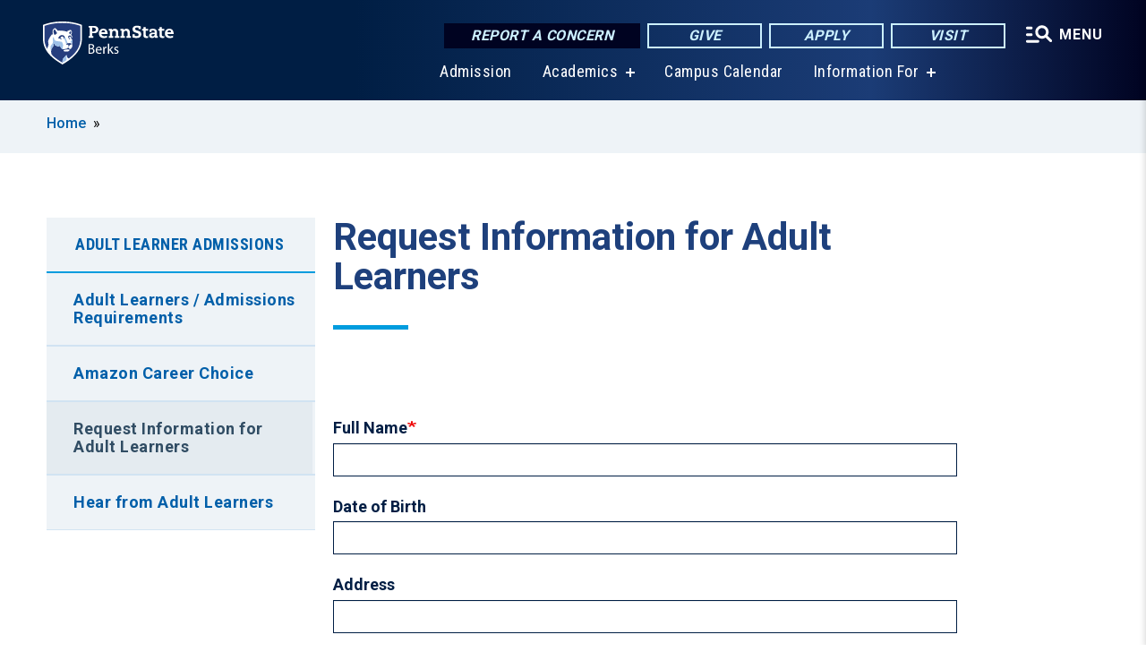

--- FILE ---
content_type: text/html; charset=UTF-8
request_url: https://berks.psu.edu/form/request-information-adult-learners
body_size: 13940
content:
<!DOCTYPE html>
<html  lang="en" dir="ltr" prefix="content: http://purl.org/rss/1.0/modules/content/  dc: http://purl.org/dc/terms/  foaf: http://xmlns.com/foaf/0.1/  og: http://ogp.me/ns#  rdfs: http://www.w3.org/2000/01/rdf-schema#  schema: http://schema.org/  sioc: http://rdfs.org/sioc/ns#  sioct: http://rdfs.org/sioc/types#  skos: http://www.w3.org/2004/02/skos/core#  xsd: http://www.w3.org/2001/XMLSchema# ">
  <head>
    <meta charset="utf-8" />
<meta name="description" content="Request Information for Adult Learners" />
<link rel="canonical" href="https://berks.psu.edu/form/request-information-adult-learners" />
<link rel="shortlink" href="https://berks.psu.edu/node/3036" />
<meta property="og:site_name" content="Penn State Berks" />
<meta property="og:type" content="article" />
<meta property="og:url" content="https://berks.psu.edu/form/request-information-adult-learners" />
<meta property="og:title" content="Request Information for Adult Learners" />
<meta property="og:description" content="Request Information for Adult Learners" />
<meta name="Generator" content="Drupal 10 (https://www.drupal.org)" />
<meta name="MobileOptimized" content="width" />
<meta name="HandheldFriendly" content="true" />
<meta name="viewport" content="width=device-width, initial-scale=1.0" />
<link rel="icon" href="/profiles/psucampus/themes/psu_sub/favicon.ico" type="image/vnd.microsoft.icon" />

    <title>Request Information for Adult Learners | Penn State Berks</title>
    <link rel="stylesheet" media="all" href="/sites/berks/files/css/css_yGktG59LQmSiz8_ToAU5p_6-N_-CV-GMXASl8-FAXIc.css?delta=0&amp;language=en&amp;theme=psu_sub&amp;include=[base64]" />
<link rel="stylesheet" media="all" href="/sites/berks/files/css/css_vOKIn-s5YGh1DEldtgwWoh6Qv8I8kpgMVFknYGFYEwc.css?delta=1&amp;language=en&amp;theme=psu_sub&amp;include=[base64]" />
<link rel="stylesheet" media="all" href="https://use.fontawesome.com/releases/v5.8.1/css/all.css" />

    <script src="https://www.google.com/recaptcha/api.js?hl=en&amp;render=explicit&amp;onload=drupalRecaptchaOnload" async defer></script>

    <!-- Begin Google fonts -->
    <link href="//fonts.googleapis.com/css2?family=Roboto+Condensed:ital,wght@0,400;0,700;1,400;1,700&amp;family=Roboto+Slab:wght@100;300;400;500;700&amp;family=Roboto:wght@400;500;700;900&amp;family=Open+Sans:ital,wght@0,300;0,400;0,600;0,700;0,800;1,300;1,400;1,600;1,700;1,800" rel="stylesheet" />
    <!-- End Google fonts -->
    <!-- Google Tag Manager -->
    <script>(function(w,d,s,l,i){w[l]=w[l]||[];w[l].push({'gtm.start':
    new Date().getTime(),event:'gtm.js'});var f=d.getElementsByTagName(s)[0],
    j=d.createElement(s),dl=l!='dataLayer'?'&l='+l:'';j.async=true;j.src=
    '//www.googletagmanager.com/gtm.js?id='+i+dl;f.parentNode.insertBefore(j,f);
    })(window,document,'script','dataLayer','GTM-MMHCX7');</script>
    <!-- End Google Tag Manager -->
  </head>
  <body class="path-node page-node-type-basic-page has-glyphicons">
    <!-- Google Tag Manager (noscript) -->
    <noscript><iframe src="//www.googletagmanager.com/ns.html?id=GTM-MMHCX7"
    height="0" width="0" style="display:none;visibility:hidden"></iframe></noscript>
    <!-- End Google Tag Manager (noscript) -->
    <nav id="skip-link" aria-label="skip-link">
      <a href="#main-content" class="visually-hidden focusable skip-link">
        Skip to main content
      </a>
    </nav>
    
      <div class="dialog-off-canvas-main-canvas" data-off-canvas-main-canvas>
    
      <header>
    <div class="overlay"></div>
    <div class="header-wrap">
      <div id="alerts-wrap">
      </div>
      <nav id="navigation">
        <div class="container-psu-main">
          <div class="brand" id="brand">
            <a href="/" class="header-logo">
              <img src="/sites/berks/files/logos/PSU_BKO_RGB_2C.svg" alt="Penn State Berks" title="" id="header-logo">
            </a>
            <div class="header-buttons">
              <div class="btn-wrap">
                <a href="https://universityethics.psu.edu/reporting-at-penn-state" class="button hotline-button">Report a Concern</a>
                                    
        <a href="/giving-options" class="button gradient-button cta-button">Give</a>
        <a href="http://admissions.psu.edu/apply/" class="button gradient-button cta-button">Apply</a>
        <a href="/admission/admissions-events" class="button gradient-button cta-button">Visit</a>
  


                                <div class="more-menu-buttons">
                  <button class="hamburger hamburger--arrow-r open-dialog" type="button">
                    <span class="hamburger-box">
                      <svg role="img" aria-label="Expand menu" viewBox="0 0 24 24" xmlns="http://www.w3.org/2000/svg" xmlns:xlink="http://www.w3.org/1999/xlink"><title id="Icon-navSearch-:R4qlnaja:">navSearch icon</title><path fill="#fff" d="M3.02171 18.2822C2.73223 18.2822 2.48957 18.1843 2.29374 17.9885C2.09791 17.7927 2 17.55 2 17.2605C2 16.9711 2.09791 16.7284 2.29374 16.5326C2.48957 16.3367 2.73223 16.2388 3.02171 16.2388H11.1954C11.4849 16.2388 11.7275 16.3367 11.9234 16.5326C12.1192 16.7284 12.2171 16.9711 12.2171 17.2605C12.2171 17.55 12.1192 17.7927 11.9234 17.9885C11.7275 18.1843 11.4849 18.2822 11.1954 18.2822H3.02171ZM3.02171 13.1737C2.73223 13.1737 2.48957 13.0758 2.29374 12.8799C2.09791 12.6841 2 12.4415 2 12.152C2 11.8625 2.09791 11.6198 2.29374 11.424C2.48957 11.2282 2.73223 11.1303 3.02171 11.1303H6.08685C6.37633 11.1303 6.61899 11.2282 6.81482 11.424C7.01064 11.6198 7.10856 11.8625 7.10856 12.152C7.10856 12.4415 7.01064 12.6841 6.81482 12.8799C6.61899 13.0758 6.37633 13.1737 6.08685 13.1737H3.02171ZM3.02171 8.06513C2.73223 8.06513 2.48957 7.96722 2.29374 7.77139C2.09791 7.57556 2 7.33291 2 7.04342C2 6.75394 2.09791 6.51128 2.29374 6.31545C2.48957 6.11963 2.73223 6.02171 3.02171 6.02171H6.08685C6.37633 6.02171 6.61899 6.11963 6.81482 6.31545C7.01064 6.51128 7.10856 6.75394 7.10856 7.04342C7.10856 7.33291 7.01064 7.57556 6.81482 7.77139C6.61899 7.96722 6.37633 8.06513 6.08685 8.06513H3.02171ZM14.2605 15.2171C12.8472 15.2171 11.6424 14.719 10.6462 13.7229C9.65006 12.7267 9.15198 11.5219 9.15198 10.1086C9.15198 8.69519 9.65006 7.49042 10.6462 6.49425C11.6424 5.49808 12.8472 5 14.2605 5C15.6739 5 16.8787 5.49808 17.8748 6.49425C18.871 7.49042 19.3691 8.69519 19.3691 10.1086C19.3691 10.6024 19.2967 11.092 19.152 11.5773C19.0072 12.0626 18.7901 12.5096 18.5006 12.9183L21.719 16.1367C21.9063 16.324 22 16.5624 22 16.8519C22 17.1413 21.9063 17.3797 21.719 17.567C21.5317 17.7544 21.2933 17.848 21.0038 17.848C20.7143 17.848 20.4759 17.7544 20.2886 17.567L17.0702 14.3487C16.6616 14.6381 16.2146 14.8553 15.7292 15C15.2439 15.1447 14.7544 15.2171 14.2605 15.2171ZM14.2605 13.1737C15.112 13.1737 15.8357 12.8757 16.4317 12.2797C17.0277 11.6837 17.3257 10.96 17.3257 10.1086C17.3257 9.25713 17.0277 8.53342 16.4317 7.93742C15.8357 7.34142 15.112 7.04342 14.2605 7.04342C13.4091 7.04342 12.6854 7.34142 12.0894 7.93742C11.4934 8.53342 11.1954 9.25713 11.1954 10.1086C11.1954 10.96 11.4934 11.6837 12.0894 12.2797C12.6854 12.8757 13.4091 13.1737 14.2605 13.1737Z"></path></svg>
                    </span>
                    <span class="more-text">MENU</span>
                  </button>
                </div>
              </div>
            </div>
                              <ul class="main-nav">
          <li class="nobtn title-xx-small">
            <a href="/admission" title="How will your story begin? A Penn State degree opens the door to a world of possibilities." data-drupal-link-system-path="node/2660">Admission</a>
          </li>
          <li class="has-submenu title-xx-small">
            <a href="/academics" title="As a student at Penn State Berks, you can enroll in one of our 20 baccalaureate degrees or in one of our 4 associate degree programs. You also have the opportunity to complete the first two years of more than 275+ Penn State baccalaureate degree programs." data-drupal-link-system-path="node/2661">Academics</a>
              <div class="dropdown-content">
          <div class="submenu-links">
            <ul>
                                      <li class="menu_link title-xx-small">
                                <a href="/academics/baccalaureate-degrees" data-drupal-link-system-path="node/3051">Baccalaureate Degrees</a>
              </li>
                                      <li class="menu_link title-xx-small">
                                <a href="/academics/associate-degrees" data-drupal-link-system-path="node/28141">Associate Degrees</a>
              </li>
                        </ul>
          </div>
        </div>
          </li>
          <li class="nobtn title-xx-small">
            <a href="/campus-calendar">Campus Calendar</a>
          </li>
          <li class="has-submenu title-xx-small">
            <a href="">Information For</a>
              <div class="dropdown-content">
          <div class="submenu-links">
            <ul>
                                      <li class="menu_link title-xx-small">
                                <a href="/admission/future-students" data-drupal-link-system-path="node/2684">Future Students</a>
              </li>
                                      <li class="menu_link title-xx-small">
                                <a href="/parents-families" data-drupal-link-system-path="node/6">Parents &amp; Families</a>
              </li>
                                      <li class="menu_link title-xx-small">
                                <a href="/student-life/current-students" data-drupal-link-system-path="node/2700">Current Students</a>
              </li>
                                      <li class="menu_link title-xx-small">
                                <a href="/continuing-education" data-drupal-link-system-path="node/2662">Adult Students</a>
              </li>
                                      <li class="menu_link title-xx-small">
                                <a href="/alumni" data-drupal-link-system-path="node/2678">Alumni</a>
              </li>
                                      <li class="menu_link title-xx-small">
                                <a href="/faculty-staff" data-drupal-link-system-path="node/2694">Faculty &amp; Staff</a>
              </li>
                                      <li class="menu_link title-xx-small">
                                <a href="/contact-us" data-drupal-link-system-path="node/3">Campus Contacts &amp; Mailing Addresses</a>
              </li>
                        </ul>
          </div>
        </div>
          </li>
    </ul>


                      </div>
        </div>
      </nav>
    </div>
        <div class="dialog full-menu-wrap" role="dialog" aria-labelledby="dialog-title" aria-describedby="dialog-description" inert>
      <div id="dialog-title" class="sr-only">Full site navigation menu</div>
      <p id="dialog-description" class="sr-only">This dialog contains the full navigation menu for this site.</p>
      <nav class="full-menu">
        <a href="/" class="full-menu-mark"><img src="/sites/berks/files/logos/PSU_BKO_RGB_2C_M.svg" alt="Penn State Berks" title="" /></a>
        <button class="full-menu-close close-dialog icon-cancel" aria-label="Close Navigation"><span>Close</span></button>
                  <div class="search-block-form google-cse block block-search block-search-form-block" data-drupal-selector="search-block-form" novalidate="novalidate" id="block-search-form" role="search">
  
    
        
  <form block="block-search-form" action="/search/cse" method="get" id="search-block-form" accept-charset="UTF-8" class="search-form">
    <div class="form-item js-form-item form-type-search js-form-type-search form-item-keys js-form-item-keys form-no-label form-group">
      <label for="edit-keys" class="control-label sr-only">Search</label>
  
  
  <div class="input-group"><input title="Enter the terms you wish to search for." data-drupal-selector="edit-keys" class="form-search form-control" placeholder="Search" type="search" id="edit-keys" name="keys" value="" size="10" maxlength="128" /><span class="input-group-btn"><button type="submit" value="Search" class="button js-form-submit form-submit btn-primary btn icon-only"><span class="sr-only">Search</span><span class="icon glyphicon glyphicon-search" aria-hidden="true"></span></button></span></div>

  
  
      <div id="edit-keys--description" class="description help-block">
      Enter the terms you wish to search for.
    </div>
  </div>
<div class="form-actions form-group js-form-wrapper form-wrapper" data-drupal-selector="edit-actions" id="edit-actions"></div>

    <div class="search-type clearfix">
      <fieldset>
        <legend class="element-invisible">Search type:</legend>
        <div id="search-type" class="form-radios">
          <div class="form-item form-type-radio form-item-search-type">
            <input type="radio" id="-search-type-campussite" name="search_type" value="/search/cse"
              checked class="form-radio search-type-campussite">
            <label class="option" for="-search-type-campussite">Penn State Berks</label>
          </div>
          <div class="form-item form-type-radio form-item-search-type">
            <input type="radio" id="-search-type-campus-people" name="search_type" value="/campus-directory/results"
               class="form-radio search-type-campus-people">
            <label class="option" for="-search-type-campus-people">Campus Directory </label>
          </div>
          <div class="form-item"></div>
          <div class="form-item form-type-radio form-item-search-type">
            <input type="radio" id="-search-type-wwwpsuedu" name="search_type" value="/search/all"
               class="form-radio search-type-wwwpsuedu">
            <label class="option" for="-search-type-wwwpsuedu">Penn State (all websites)</label>
          </div>
          <div class="form-item form-type-radio form-item-search-type">
            <input type="radio" id="-search-type-people" name="search_type" value="https://directory.psu.edu/?userId="
               class="form-radio search-type-people">
            <label class="option" for="-search-type-people">Penn State Directory </label>
          </div>
        </div>
      </fieldset>
    </div>
  </form>

  </div>

                <div class="cta-container">
          <div class="wrap-cta">
            <a href="https://universityethics.psu.edu/reporting-at-penn-state" class="button hotline-button">Report a Concern</a>
                          
        <a href="/giving-options" class="button gradient-button cta-button">Give</a>
        <a href="http://admissions.psu.edu/apply/" class="button gradient-button cta-button">Apply</a>
        <a href="/admission/admissions-events" class="button gradient-button cta-button">Visit</a>
  


                      </div>
        </div>
                      <ul class="main-nav">
          <li class="has-submenu title-small">
            <a href="/penn-state" data-drupal-link-system-path="node/2659">This is Penn State</a>
              <div class="dropdown-content">
          <div class="submenu-links">
            <ul>
                                      <li class="menu_link title-xx-small">
                                <a href="/penn-state/campus-leadership" data-drupal-link-system-path="node/1176">Campus Leadership</a>
              </li>
                                      <li class="menu_link title-xx-small">
                                <a href="/penn-state/chancellors-welcome" data-drupal-link-system-path="node/9">Chancellor&#039;s Welcome</a>
              </li>
                                      <li class="menu_link title-xx-small">
                                <a href="/penn-state/penn-state-berks-glance" data-drupal-link-system-path="node/1175">Penn State Berks at a Glance</a>
              </li>
                                      <li class="menu_link title-xx-small">
                                <a href="/penn-state/our-history" data-drupal-link-system-path="node/1174">Our History</a>
              </li>
                        </ul>
          </div>
        </div>
          </li>
          <li class="has-submenu title-small">
            <a href="/academics" data-drupal-link-system-path="node/2661">Academics</a>
              <div class="dropdown-content">
          <div class="submenu-links">
            <ul>
                                      <li class="menu_link title-xx-small">
                                <a href="/baccalaureate-degrees">Baccalaureate Degrees</a>
              </li>
                                      <li class="menu_link title-xx-small">
                                <a href="/registrar">Registrar</a>
              </li>
                                      <li class="menu_link title-xx-small">
                                <a href="https://public.lionpath.psu.edu/psp/CSPRD/EMPLOYEE/HRMS/c/COMMUNITY_ACCESS.CLASS_SEARCH.GBL?PORTALPARAM_PTCNAV=HC_CLASS_SEARCH_GBL&amp;EOPP_SCNode=HRMS&amp;EOPP_SCPortal=EMPLOYEE&amp;EOPP_SCName=CO_EMPLOYEE_SELF_SERVICE&amp;EOPP_SCLabel=Self%20Service&amp;EOPP_SCPTfname=CO_E">Course Schedule</a>
              </li>
                                      <li class="menu_link title-xx-small">
                                <a href="/academic-advising-center">Academic Advising Center</a>
              </li>
                                      <li class="menu_link title-xx-small">
                                <a href="https://libraries.psu.edu/berks">Thun Library</a>
              </li>
                        </ul>
          </div>
        </div>
          </li>
          <li class="has-submenu title-small">
            <a href="/admission" data-drupal-link-system-path="node/2660">Admission</a>
              <div class="dropdown-content">
          <div class="submenu-links">
            <ul>
                                      <li class="menu_link title-xx-small">
                                <a href="/first-year-students">First-Year Students</a>
              </li>
                                      <li class="menu_link title-xx-small">
                                <a href="/admissions-events">Visit Us</a>
              </li>
                                      <li class="menu_link title-xx-small">
                                <a href="/estudiantes-latinos">En Español</a>
              </li>
                                      <li class="menu_link title-xx-small">
                                <a href="/adult-learner-admissions">Adult Learners</a>
              </li>
                                      <li class="menu_link title-xx-small">
                                <a href="/international-students-after-acceptance">International Students</a>
              </li>
                        </ul>
          </div>
        </div>
          </li>
          <li class="has-submenu title-small">
            <a href="/tuition-financial-aid" data-drupal-link-system-path="node/2663">Tuition &amp; Financial Aid</a>
              <div class="dropdown-content">
          <div class="submenu-links">
            <ul>
                                      <li class="menu_link title-xx-small">
                                <a href="/scholarships-awards">Scholarship Eligibility</a>
              </li>
                                      <li class="menu_link title-xx-small">
                                <a href="https://tuition.psu.edu/tuitiondynamic/tuitionandfees.aspx">Tuition &amp; Cost Calculator</a>
              </li>
                                      <li class="menu_link title-xx-small">
                                <a href="https://www.bursar.psu.edu/pay-bill">Paying Your Bill</a>
              </li>
                        </ul>
          </div>
        </div>
          </li>
          <li class="has-submenu title-small">
            <a href="/continuing-education" data-drupal-link-system-path="node/2662">Continuing Education</a>
              <div class="dropdown-content">
          <div class="submenu-links">
            <ul>
                                      <li class="menu_link title-xx-small">
                                <a href="/credit-programs-adult-learners" title="Credit Programs for Adult Learners" data-drupal-link-system-path="node/708">Adult Students</a>
              </li>
                                      <li class="menu_link title-xx-small">
                                <a href="/services-organizations" title="Services for Organizations" data-drupal-link-system-path="node/716">Services for Organizations</a>
              </li>
                                      <li class="menu_link title-xx-small">
                                <a href="https://berks.psu.edu/summer-camps" title="Summer Camps">Summer Camps</a>
              </li>
                                      <li class="menu_link title-xx-small">
                                <a href="/continuing-education/certificate-programs-adult-learners" title="Workforce &amp; Professional Development Programs" data-drupal-link-system-path="node/709">Workforce and Professional Development</a>
              </li>
                        </ul>
          </div>
        </div>
          </li>
          <li class="has-submenu title-small">
            <a href="/student-life" data-drupal-link-system-path="node/2676">Student Life</a>
              <div class="dropdown-content">
          <div class="submenu-links">
            <ul>
                                      <li class="menu_link title-xx-small">
                                <a href="https://liveon.psu.edu/berks/housing">On-Campus Housing</a>
              </li>
                                      <li class="menu_link title-xx-small">
                                <a href="/residence-life">Residence Life</a>
              </li>
                                      <li class="menu_link title-xx-small">
                                <a href="/fall/berks">Moving In</a>
              </li>
                                      <li class="menu_link title-xx-small">
                                <a href="/clubs-and-organizations">Clubs and Organizations</a>
              </li>
                                      <li class="menu_link title-xx-small">
                                <a href="/family-homecoming-weekend">Family and Homecoming Weekend</a>
              </li>
                                      <li class="menu_link title-xx-small">
                                <a href="/campus-calendar">Student Events Calendar</a>
              </li>
                        </ul>
          </div>
        </div>
          </li>
          <li class="nobtn title-small">
            <a href="http://psuberksathletics.com/">Athletics</a>
          </li>
    </ul>


                <div class="links-menus">
          <div class="audience-menu">
                                      <h4 class="title-xx-small">Find Information For:</h4>
                
              <ul block="block-psu-sub-information-menu" class="menu">
              <li class="title-small">
        <a href="/admission/future-students" data-drupal-link-system-path="node/2684">Future Students</a>
              </li>
          <li class="title-small">
        <a href="/parents-families" data-drupal-link-system-path="node/6">Parents &amp; Families</a>
              </li>
          <li class="title-small">
        <a href="/student-life/current-students" data-drupal-link-system-path="node/2700">Current Students</a>
              </li>
          <li class="title-small">
        <a href="/continuing-education" data-drupal-link-system-path="node/2662">Adult Students</a>
              </li>
          <li class="title-small">
        <a href="/alumni" data-drupal-link-system-path="node/2678">Alumni</a>
              </li>
          <li class="title-small">
        <a href="/faculty-staff" data-drupal-link-system-path="node/2694">Faculty &amp; Staff</a>
              </li>
          <li class="title-small">
        <a href="/contact-us" data-drupal-link-system-path="node/3">Campus Contacts &amp; Mailing Addresses</a>
              </li>
        </ul>
  



                      </div>
          <div class="helpful-links-menu">
                                      <h4 class="title-xx-small">Helpful Links</h4>
                
              <ul block="block-psu-sub-helpful-links-menu" class="menu">
              <li class="title-x-small">
        <a href="https://psu.instructure.com/">Canvas</a>
              </li>
          <li class="title-x-small">
        <a href="/first-year-seminar">First Year Seminar</a>
              </li>
          <li class="title-x-small">
        <a href="https://lionpath.psu.edu">LionPATH</a>
              </li>
          <li class="title-x-small">
        <a href="/driving-directions" data-drupal-link-system-path="node/96">Driving Directions</a>
              </li>
          <li class="title-x-small">
        <a href="/diversity" data-drupal-link-system-path="node/547">Educational Equity and Diversity Programs</a>
              </li>
          <li class="title-x-small">
        <a href="/campus-directory/results?title=&amp;type=101&amp;sort_by=field_last_name_value&amp;sort_order=ASC" data-drupal-link-query="{&quot;sort_by&quot;:&quot;field_last_name_value&quot;,&quot;sort_order&quot;:&quot;ASC&quot;,&quot;title&quot;:&quot;&quot;,&quot;type&quot;:&quot;101&quot;}" data-drupal-link-system-path="campus-directory/results">Faculty Directory</a>
              </li>
          <li class="title-x-small">
        <a href="/campus-directory/results?title=&amp;type=102&amp;sort_by=field_last_name_value&amp;sort_order=ASC" data-drupal-link-query="{&quot;sort_by&quot;:&quot;field_last_name_value&quot;,&quot;sort_order&quot;:&quot;ASC&quot;,&quot;title&quot;:&quot;&quot;,&quot;type&quot;:&quot;102&quot;}" data-drupal-link-system-path="campus-directory/results">Staff Directory</a>
              </li>
          <li class="title-x-small">
        <a href="/police-services">University Police and Public Safety</a>
              </li>
        </ul>
  



                      </div>
        </div>
        <div class="social-menu">
                                <h4 class="title-x-small">Connect With Us</h4>
            <section id="block-header-social-media-block" class="block block-psucampus-core block-social-media-block clearfix">
  
    

      <div class="content social-icon-wrapper"><ul class="social-share-list"><li class="social-share-list__item"><a href="https://www.facebook.com/pennstateberks" class="prototype-icon prototype-icon-social-facebook" title="facebook"><span class="social-icon-text">facebook</span></a></li><li class="social-share-list__item"><a href="https://www.linkedin.com/school/pennsylvania-state-university-penn-state-berks/" class="prototype-icon prototype-icon-social-linkedin" title="linkedin"><span class="social-icon-text">linkedin</span></a></li><li class="social-share-list__item"><a href="http://www.youtube.com/pennstateberks" class="prototype-icon prototype-icon-social-youtube" title="youtube"><span class="social-icon-text">youtube</span></a></li><li class="social-share-list__item"><a href="https://www.instagram.com/psuberks/" class="prototype-icon prototype-icon-social-instagram" title="instagram"><span class="social-icon-text">instagram</span></a></li><li class="social-share-list__item"><a href="https://www.tiktok.com/@psuberks" class="prototype-icon prototype-icon-social-tiktok" title="tiktok"><img src="https://berks.psu.edu/profiles/psucampus/themes/psu_sub/images/tiktok.svg" class="svg tiktok" alt="TikTok" /><span class="social-icon-text">tiktok</span></a></li></ul></div>
  </section>


                  </div>
      </nav>
    </div>
      </header>
  
  <section id="preface-outer-wrapper" class="outer-wrapper clearfix" role="main" aria-label="features">
    <div id="preface-layout" class="preface-layout inner-wrapper clearfix">
      <div id="preface-first" class="region--preface-first">
          <div class="region region-preface-first">
    <section id="block-psu-sub-breadcrumbs" class="block block-system block-system-breadcrumb-block">
        <ol class="breadcrumb">
          <li >
                  <a href="/">Home</a>
              </li>
      </ol>

  </section>


  </div>

      </div>
    </div>
  </section>
  



    
  <div role="main" class="main-container container js-quickedit-main-content">
    <div id="main-layout" class="main-layout inner-wrapper clearfix">
      <div class="row main-layout-row">
                                              <div class="col-sm-12 sidebar-first-only" id="heading">
                <div class="region region-header">
    <div data-drupal-messages-fallback class="hidden"></div>
  <div id="page-title-wrapper" role="main" aria-label="title">
  
      <h1 class="page-header">
<span>Request Information for Adult Learners</span>
</h1>
    
</div>


  </div>

            </div>
                  
                        
        <section class="col-sm-9 sidebar-first-only">

                                              
                      
                                <a id="main-content"></a>
              <div class="region region-content">
      <article about="/form/request-information-adult-learners" class="node basic-page node-basic-page full clearfix">

  
  
  <div class="content">
    
            <div class="field field--name-field-webform field--type-webform field--label-hidden field--item"><form class="webform-submission-form webform-submission-add-form webform-submission-webform-3036-form webform-submission-webform-3036-add-form webform-submission-webform-3036-node-3036-form webform-submission-webform-3036-node-3036-add-form" novalidate="novalidate" data-drupal-selector="webform-submission-webform-3036-node-3036-add-form" action="/form/request-information-adult-learners" method="post" id="webform-submission-webform-3036-node-3036-add-form" accept-charset="UTF-8">
  
  <div class="form-item js-form-item form-type-textfield js-form-type-textfield form-item-full-name js-form-item-full-name form-group">
      <label for="edit-full-name" class="control-label js-form-required form-required">Full Name</label>
  
  
  <input data-drupal-selector="edit-full-name" class="form-text required form-control" type="text" id="edit-full-name" name="full_name" value="" size="60" maxlength="255" required="required" aria-required="true" />

  
  
  </div>
<div class="form-item js-form-item form-type-textfield js-form-type-textfield form-item-date-of-birth js-form-item-date-of-birth form-group">
      <label for="edit-date-of-birth" class="control-label">Date of Birth</label>
  
  
  <input data-drupal-selector="edit-date-of-birth" class="form-text form-control" type="text" id="edit-date-of-birth" name="date_of_birth" value="" size="60" maxlength="255" />

  
  
  </div>
<div class="form-item js-form-item form-type-textfield js-form-type-textfield form-item-address js-form-item-address form-group">
      <label for="edit-address" class="control-label">Address</label>
  
  
  <input data-drupal-selector="edit-address" class="form-text form-control" type="text" id="edit-address" name="address" value="" size="60" maxlength="255" />

  
  
  </div>
<div class="form-item js-form-item form-type-textfield js-form-type-textfield form-item-city js-form-item-city form-group">
      <label for="edit-city" class="control-label js-form-required form-required">City</label>
  
  
  <input data-drupal-selector="edit-city" class="form-text required form-control" type="text" id="edit-city" name="city" value="" size="60" maxlength="255" required="required" aria-required="true" />

  
  
  </div>
<div class="form-item js-form-item form-type-select js-form-type-select form-item-state js-form-item-state form-group">
      <label for="edit-state" class="control-label js-form-required form-required">State</label>
  
  
  <div class="select-wrapper"><select data-drupal-selector="edit-state" class="form-select required form-control" id="edit-state" name="state" required="required" aria-required="true"><option
            value="" selected="selected">- Select -</option><option
            value="AL">Alabama</option><option
            value="AK">Alaska</option><option
            value="AS">American Samoa</option><option
            value="AZ">Arizona</option><option
            value="AR">Arkansas</option><option
            value="CA">California</option><option
            value="CO">Colorado</option><option
            value="CT">Connecticut</option><option
            value="DE">Delaware</option><option
            value="DC">District of Columbia</option><option
            value="FL">Florida</option><option
            value="GA">Georgia</option><option
            value="GU">Guam</option><option
            value="HI">Hawaii</option><option
            value="ID">Idaho</option><option
            value="IL">Illinois</option><option
            value="IN">Indiana</option><option
            value="IA">Iowa</option><option
            value="KS">Kansas</option><option
            value="KY">Kentucky</option><option
            value="LA">Louisiana</option><option
            value="ME">Maine</option><option
            value="MH">Marshall Islands</option><option
            value="MD">Maryland</option><option
            value="MA">Massachusetts</option><option
            value="MI">Michigan</option><option
            value="MN">Minnesota</option><option
            value="MS">Mississippi</option><option
            value="MO">Missouri</option><option
            value="MT">Montana</option><option
            value="NE">Nebraska</option><option
            value="NV">Nevada</option><option
            value="NH">New Hampshire</option><option
            value="NJ">New Jersey</option><option
            value="NM">New Mexico</option><option
            value="NY">New York</option><option
            value="NC">North Carolina</option><option
            value="ND">North Dakota</option><option
            value="MP">Northern Marianas Islands</option><option
            value="OH">Ohio</option><option
            value="OK">Oklahoma</option><option
            value="OR">Oregon</option><option
            value="PW">Palau</option><option
            value="PA">Pennsylvania</option><option
            value="PR">Puerto Rico</option><option
            value="RI">Rhode Island</option><option
            value="SC">South Carolina</option><option
            value="SD">South Dakota</option><option
            value="TN">Tennessee</option><option
            value="TX">Texas</option><option
            value="UT">Utah</option><option
            value="VT">Vermont</option><option
            value="VI">Virgin Islands</option><option
            value="VA">Virginia</option><option
            value="WA">Washington</option><option
            value="WV">West Virginia</option><option
            value="WI">Wisconsin</option><option
            value="WY">Wyoming</option></select></div>

  
  
  </div>
<div class="form-item js-form-item form-type-textfield js-form-type-textfield form-item-zip js-form-item-zip form-group">
      <label for="edit-zip" class="control-label js-form-required form-required">Zip</label>
  
  
  <input data-drupal-selector="edit-zip" class="form-text required form-control" type="text" id="edit-zip" name="zip" value="" size="60" maxlength="255" required="required" aria-required="true" />

  
  
  </div>
<div class="form-item js-form-item form-type-email js-form-type-email form-item-email-address js-form-item-email-address form-group">
      <label for="edit-email-address" class="control-label js-form-required form-required">Email Address</label>
  
  
  <input data-drupal-selector="edit-email-address" class="form-email required form-control" type="email" id="edit-email-address" name="email_address" value="" size="20" maxlength="254" required="required" aria-required="true" />

  
  
  </div>
<div class="form-item js-form-item form-type-textfield js-form-type-textfield form-item-phone js-form-item-phone form-group">
      <label for="edit-phone" class="control-label js-form-required form-required">Phone</label>
  
  
  <input data-drupal-selector="edit-phone" class="form-text required form-control" type="text" id="edit-phone" name="phone" value="" size="60" maxlength="255" required="required" aria-required="true" />

  
  
  </div>
<fieldset data-drupal-selector="edit-please-send-me-information-about" class="checkboxes--wrapper fieldgroup form-composite webform-composite-visible-title js-webform-type-checkboxes webform-type-checkboxes js-form-item form-item js-form-wrapper form-wrapper" id="edit-please-send-me-information-about--wrapper">
      <legend>
    <span class="fieldset-legend">Please send me information about:</span>
  </legend>
  <div class="fieldset-wrapper">
                <div id="edit-please-send-me-information-about" class="js-webform-checkboxes webform-options-display-one-column form-checkboxes"><div class="form-item js-form-item form-type-checkbox js-form-type-checkbox form-item-please-send-me-information-about-admission js-form-item-please-send-me-information-about-admission checkbox">
  
  
  

      <label for="edit-please-send-me-information-about-admission" class="control-label option"><input data-drupal-selector="edit-please-send-me-information-about-admission" class="form-checkbox" type="checkbox" id="edit-please-send-me-information-about-admission" name="please_send_me_information_about[admission]" value="admission" /> Admission</label>
  
  
  </div>
<div class="form-item js-form-item form-type-checkbox js-form-type-checkbox form-item-please-send-me-information-about-financial-aid js-form-item-please-send-me-information-about-financial-aid checkbox">
  
  
  

      <label for="edit-please-send-me-information-about-financial-aid" class="control-label option"><input data-drupal-selector="edit-please-send-me-information-about-financial-aid" class="form-checkbox" type="checkbox" id="edit-please-send-me-information-about-financial-aid" name="please_send_me_information_about[financial_aid]" value="financial_aid" /> Financial Aid</label>
  
  
  </div>
<div class="form-item js-form-item form-type-checkbox js-form-type-checkbox form-item-please-send-me-information-about-other js-form-item-please-send-me-information-about-other checkbox">
  
  
  

      <label for="edit-please-send-me-information-about-other" class="control-label option"><input data-drupal-selector="edit-please-send-me-information-about-other" class="form-checkbox" type="checkbox" id="edit-please-send-me-information-about-other" name="please_send_me_information_about[other]" value="other" /> Other</label>
  
  
  </div>
</div>

          </div>
</fieldset>
<div class="webform-element--title-inline form-item js-form-item form-type-textfield js-form-type-textfield form-item-other js-form-item-other form-group">
      <label for="edit-other" class="control-label">If other, please specify:</label>
  
  
  <input data-drupal-selector="edit-other" class="form-text form-control" type="text" id="edit-other" name="other" value="" size="60" maxlength="255" />

  
  
  </div>
<div id="edit-information-requests" class="form-item js-form-item form-type-processed-text js-form-type-processed-text form-item- js-form-item- form-group">
      <label for="edit-information-requests" class="control-label">Information Requests</label>
  
  
  <p>Penn State offers more than 275 degree programs, most of which can be started at Penn State Berks and completed at another campus, such as University Park. Penn State Berks also offers several <a data-entity-substitution="canonical" data-entity-type="node" data-entity-uuid="42c50033-e45b-47b1-a664-6f995b852292" href="/academics">degree programs</a> that you can complete entirely at Berks.</p>


  
  
  </div>
<div id="edit-i-am-interested-in-the-following-degree-programs" class="form-item js-form-item form-type-processed-text js-form-type-processed-text form-item- js-form-item- form-group">
      <label for="edit-i-am-interested-in-the-following-degree-programs" class="control-label">I am interested in the following degree programs:</label>
  
  
  <h3>I am interested in the following degree programs:</h3>


  
  
  </div>
<fieldset data-drupal-selector="edit-associate-degrees" class="checkboxes--wrapper fieldgroup form-composite webform-composite-visible-title js-webform-type-checkboxes webform-type-checkboxes js-form-item form-item js-form-wrapper form-wrapper" id="edit-associate-degrees--wrapper">
      <legend>
    <span class="fieldset-legend">Associate Degrees</span>
  </legend>
  <div class="fieldset-wrapper">
                <div id="edit-associate-degrees" class="js-webform-checkboxes webform-options-display-one-column form-checkboxes"><div class="form-item js-form-item form-type-checkbox js-form-type-checkbox form-item-associate-degrees-assocbusinessadministration js-form-item-associate-degrees-assocbusinessadministration checkbox">
  
  
  

      <label for="edit-associate-degrees-assocbusinessadministration" class="control-label option"><input data-drupal-selector="edit-associate-degrees-assocbusinessadministration" class="form-checkbox" type="checkbox" id="edit-associate-degrees-assocbusinessadministration" name="associate_degrees[AssocBusinessAdministration]" value="AssocBusinessAdministration" />Business Administration</label>
  
  
  </div>
<div class="form-item js-form-item form-type-checkbox js-form-type-checkbox form-item-associate-degrees-information-sciences--technology js-form-item-associate-degrees-information-sciences--technology checkbox">
  
  
  

      <label for="edit-associate-degrees-information-sciences-technology" class="control-label option"><input data-drupal-selector="edit-associate-degrees-information-sciences-technology" class="form-checkbox" type="checkbox" id="edit-associate-degrees-information-sciences-technology" name="associate_degrees[Information Sciences &amp; Technology]" value="Information Sciences &amp; Technology" />Information Sciences &amp; Technology</label>
  
  
  </div>
<div class="form-item js-form-item form-type-checkbox js-form-type-checkbox form-item-associate-degrees-assoclettersartssciences js-form-item-associate-degrees-assoclettersartssciences checkbox">
  
  
  

      <label for="edit-associate-degrees-assoclettersartssciences" class="control-label option"><input data-drupal-selector="edit-associate-degrees-assoclettersartssciences" class="form-checkbox" type="checkbox" id="edit-associate-degrees-assoclettersartssciences" name="associate_degrees[AssocLettersArtsSciences]" value="AssocLettersArtsSciences" />Multidisciplinary Studies</label>
  
  
  </div>
<div class="form-item js-form-item form-type-checkbox js-form-type-checkbox form-item-associate-degrees-assocot js-form-item-associate-degrees-assocot checkbox">
  
  
  

      <label for="edit-associate-degrees-assocot" class="control-label option"><input data-drupal-selector="edit-associate-degrees-assocot" class="form-checkbox" type="checkbox" id="edit-associate-degrees-assocot" name="associate_degrees[AssocOT]" value="AssocOT" />Occupational Therapy</label>
  
  
  </div>
</div>

          </div>
</fieldset>
<fieldset data-drupal-selector="edit-baccalaureate-degrees" class="checkboxes--wrapper fieldgroup form-composite webform-composite-visible-title js-webform-type-checkboxes webform-type-checkboxes js-form-item form-item js-form-wrapper form-wrapper" id="edit-baccalaureate-degrees--wrapper">
      <legend>
    <span class="fieldset-legend">Baccalaureate Degrees</span>
  </legend>
  <div class="fieldset-wrapper">
                <div id="edit-baccalaureate-degrees" class="js-webform-checkboxes webform-options-display-one-column form-checkboxes"><div class="form-item js-form-item form-type-checkbox js-form-type-checkbox form-item-baccalaureate-degrees-acc js-form-item-baccalaureate-degrees-acc checkbox">
  
  
  

      <label for="edit-baccalaureate-degrees-acc" class="control-label option"><input data-drupal-selector="edit-baccalaureate-degrees-acc" class="form-checkbox" type="checkbox" id="edit-baccalaureate-degrees-acc" name="baccalaureate_degrees[Acc]" value="Acc" />Accounting</label>
  
  
  </div>
<div class="form-item js-form-item form-type-checkbox js-form-type-checkbox form-item-baccalaureate-degrees-biochem js-form-item-baccalaureate-degrees-biochem checkbox">
  
  
  

      <label for="edit-baccalaureate-degrees-biochem" class="control-label option"><input data-drupal-selector="edit-baccalaureate-degrees-biochem" class="form-checkbox" type="checkbox" id="edit-baccalaureate-degrees-biochem" name="baccalaureate_degrees[Biochem]" value="Biochem" />Biochemistry &amp; Molecular Biology</label>
  
  
  </div>
<div class="form-item js-form-item form-type-checkbox js-form-type-checkbox form-item-baccalaureate-degrees-biology js-form-item-baccalaureate-degrees-biology checkbox">
  
  
  

      <label for="edit-baccalaureate-degrees-biology" class="control-label option"><input data-drupal-selector="edit-baccalaureate-degrees-biology" class="form-checkbox" type="checkbox" id="edit-baccalaureate-degrees-biology" name="baccalaureate_degrees[Biology]" value="Biology" />Biology</label>
  
  
  </div>
<div class="form-item js-form-item form-type-checkbox js-form-type-checkbox form-item-baccalaureate-degrees-baccbusiness js-form-item-baccalaureate-degrees-baccbusiness checkbox">
  
  
  

      <label for="edit-baccalaureate-degrees-baccbusiness" class="control-label option"><input data-drupal-selector="edit-baccalaureate-degrees-baccbusiness" class="form-checkbox" type="checkbox" id="edit-baccalaureate-degrees-baccbusiness" name="baccalaureate_degrees[BaccBusiness]" value="BaccBusiness" />Business</label>
  
  
  </div>
<div class="form-item js-form-item form-type-checkbox js-form-type-checkbox form-item-baccalaureate-degrees-bacccas js-form-item-baccalaureate-degrees-bacccas checkbox">
  
  
  

      <label for="edit-baccalaureate-degrees-bacccas" class="control-label option"><input data-drupal-selector="edit-baccalaureate-degrees-bacccas" class="form-checkbox" type="checkbox" id="edit-baccalaureate-degrees-bacccas" name="baccalaureate_degrees[BaccCAS]" value="BaccCAS" />Communication Arts &amp; Sciences</label>
  
  
  </div>
<div class="form-item js-form-item form-type-checkbox js-form-type-checkbox form-item-baccalaureate-degrees-crimj js-form-item-baccalaureate-degrees-crimj checkbox">
  
  
  

      <label for="edit-baccalaureate-degrees-crimj" class="control-label option"><input data-drupal-selector="edit-baccalaureate-degrees-crimj" class="form-checkbox" type="checkbox" id="edit-baccalaureate-degrees-crimj" name="baccalaureate_degrees[CrimJ]" value="CrimJ" />Criminal Justice</label>
  
  
  </div>
<div class="form-item js-form-item form-type-checkbox js-form-type-checkbox form-item-baccalaureate-degrees-cyao js-form-item-baccalaureate-degrees-cyao checkbox">
  
  
  

      <label for="edit-baccalaureate-degrees-cyao" class="control-label option"><input data-drupal-selector="edit-baccalaureate-degrees-cyao" class="form-checkbox" type="checkbox" id="edit-baccalaureate-degrees-cyao" name="baccalaureate_degrees[CYAO]" value="CYAO" />Cybersecurity Analytics &amp; Operations</label>
  
  
  </div>
<div class="form-item js-form-item form-type-checkbox js-form-type-checkbox form-item-baccalaureate-degrees-baccemet js-form-item-baccalaureate-degrees-baccemet checkbox">
  
  
  

      <label for="edit-baccalaureate-degrees-baccemet" class="control-label option"><input data-drupal-selector="edit-baccalaureate-degrees-baccemet" class="form-checkbox" type="checkbox" id="edit-baccalaureate-degrees-baccemet" name="baccalaureate_degrees[BaccEMET]" value="BaccEMET" />Electro-Mechanical Engineering Technology</label>
  
  
  </div>
<div class="form-item js-form-item form-type-checkbox js-form-type-checkbox form-item-baccalaureate-degrees-eece js-form-item-baccalaureate-degrees-eece checkbox">
  
  
  

      <label for="edit-baccalaureate-degrees-eece" class="control-label option"><input data-drupal-selector="edit-baccalaureate-degrees-eece" class="form-checkbox" type="checkbox" id="edit-baccalaureate-degrees-eece" name="baccalaureate_degrees[EECE]" value="EECE" />Early Elementary &amp; Childhood Education</label>
  
  
  </div>
<div class="form-item js-form-item form-type-checkbox js-form-type-checkbox form-item-baccalaureate-degrees-baccglobalstudies js-form-item-baccalaureate-degrees-baccglobalstudies checkbox">
  
  
  

      <label for="edit-baccalaureate-degrees-baccglobalstudies" class="control-label option"><input data-drupal-selector="edit-baccalaureate-degrees-baccglobalstudies" class="form-checkbox" type="checkbox" id="edit-baccalaureate-degrees-baccglobalstudies" name="baccalaureate_degrees[BaccGlobalStudies]" value="BaccGlobalStudies" />Global Studies</label>
  
  
  </div>
<div class="form-item js-form-item form-type-checkbox js-form-type-checkbox form-item-baccalaureate-degrees-hm js-form-item-baccalaureate-degrees-hm checkbox">
  
  
  

      <label for="edit-baccalaureate-degrees-hm" class="control-label option"><input data-drupal-selector="edit-baccalaureate-degrees-hm" class="form-checkbox" type="checkbox" id="edit-baccalaureate-degrees-hm" name="baccalaureate_degrees[HM]" value="HM" />Hospitality Management</label>
  
  
  </div>
<div class="form-item js-form-item form-type-checkbox js-form-type-checkbox form-item-baccalaureate-degrees-baccist js-form-item-baccalaureate-degrees-baccist checkbox">
  
  
  

      <label for="edit-baccalaureate-degrees-baccist" class="control-label option"><input data-drupal-selector="edit-baccalaureate-degrees-baccist" class="form-checkbox" type="checkbox" id="edit-baccalaureate-degrees-baccist" name="baccalaureate_degrees[BaccIST]" value="BaccIST" />Information Technology</label>
  
  
  </div>
<div class="form-item js-form-item form-type-checkbox js-form-type-checkbox form-item-baccalaureate-degrees-bacckines js-form-item-baccalaureate-degrees-bacckines checkbox">
  
  
  

      <label for="edit-baccalaureate-degrees-bacckines" class="control-label option"><input data-drupal-selector="edit-baccalaureate-degrees-bacckines" class="form-checkbox" type="checkbox" id="edit-baccalaureate-degrees-bacckines" name="baccalaureate_degrees[BaccKines]" value="BaccKines" />Kinesiology</label>
  
  
  </div>
<div class="form-item js-form-item form-type-checkbox js-form-type-checkbox form-item-baccalaureate-degrees-baccme js-form-item-baccalaureate-degrees-baccme checkbox">
  
  
  

      <label for="edit-baccalaureate-degrees-baccme" class="control-label option"><input data-drupal-selector="edit-baccalaureate-degrees-baccme" class="form-checkbox" type="checkbox" id="edit-baccalaureate-degrees-baccme" name="baccalaureate_degrees[BaccME]" value="BaccME" />Mechanical Engineering</label>
  
  
  </div>
<div class="form-item js-form-item form-type-checkbox js-form-type-checkbox form-item-baccalaureate-degrees-bsorglead js-form-item-baccalaureate-degrees-bsorglead checkbox">
  
  
  

      <label for="edit-baccalaureate-degrees-bsorglead" class="control-label option"><input data-drupal-selector="edit-baccalaureate-degrees-bsorglead" class="form-checkbox" type="checkbox" id="edit-baccalaureate-degrees-bsorglead" name="baccalaureate_degrees[BSOrgLead]" value="BSOrgLead" />Organizational Leadership</label>
  
  
  </div>
<div class="form-item js-form-item form-type-checkbox js-form-type-checkbox form-item-baccalaureate-degrees-psych js-form-item-baccalaureate-degrees-psych checkbox">
  
  
  

      <label for="edit-baccalaureate-degrees-psych" class="control-label option"><input data-drupal-selector="edit-baccalaureate-degrees-psych" class="form-checkbox" type="checkbox" id="edit-baccalaureate-degrees-psych" name="baccalaureate_degrees[PSYCH]" value="PSYCH" />Psychology</label>
  
  
  </div>
<div class="form-item js-form-item form-type-checkbox js-form-type-checkbox form-item-baccalaureate-degrees-baccscience js-form-item-baccalaureate-degrees-baccscience checkbox">
  
  
  

      <label for="edit-baccalaureate-degrees-baccscience" class="control-label option"><input data-drupal-selector="edit-baccalaureate-degrees-baccscience" class="form-checkbox" type="checkbox" id="edit-baccalaureate-degrees-baccscience" name="baccalaureate_degrees[BaccScience]" value="BaccScience" />Science</label>
  
  
  </div>
<div class="form-item js-form-item form-type-checkbox js-form-type-checkbox form-item-baccalaureate-degrees-baccsra js-form-item-baccalaureate-degrees-baccsra checkbox">
  
  
  

      <label for="edit-baccalaureate-degrees-baccsra" class="control-label option"><input data-drupal-selector="edit-baccalaureate-degrees-baccsra" class="form-checkbox" type="checkbox" id="edit-baccalaureate-degrees-baccsra" name="baccalaureate_degrees[BaccSRA]" value="BaccSRA" />Security &amp; Risk Analysis</label>
  
  
  </div>
<div class="form-item js-form-item form-type-checkbox js-form-type-checkbox form-item-baccalaureate-degrees-baccwdm js-form-item-baccalaureate-degrees-baccwdm checkbox">
  
  
  

      <label for="edit-baccalaureate-degrees-baccwdm" class="control-label option"><input data-drupal-selector="edit-baccalaureate-degrees-baccwdm" class="form-checkbox" type="checkbox" id="edit-baccalaureate-degrees-baccwdm" name="baccalaureate_degrees[BaccWDM]" value="BaccWDM" />Writing &amp; Digital Media</label>
  
  
  </div>
</div>

          </div>
</fieldset>
<div class="webform-element--title-inline form-item js-form-item form-type-textfield js-form-type-textfield form-item-other-penn-state-programs-please-specify js-form-item-other-penn-state-programs-please-specify form-group">
      <label for="edit-other-penn-state-programs-please-specify" class="control-label">Other Penn State Programs (please specify):</label>
  
  
  <input data-drupal-selector="edit-other-penn-state-programs-please-specify" class="form-text form-control" type="text" id="edit-other-penn-state-programs-please-specify" name="other_penn_state_programs_please_specify" value="" size="60" maxlength="255" />

  
  
  </div>
<div id="edit-admission-information" class="form-item js-form-item form-type-processed-text js-form-type-processed-text form-item- js-form-item- form-group">
      <label for="edit-admission-information" class="control-label">Admission Information</label>
  
  
  <h3>Admission Information</h3>


  
  
  </div>
<div class="form-item js-form-item form-type-textfield js-form-type-textfield form-item-projected-entry-date js-form-item-projected-entry-date form-group">
      <label for="edit-projected-entry-date" class="control-label js-form-required form-required">Projected Entry Date</label>
  
  
  <input data-drupal-selector="edit-projected-entry-date" class="form-text required form-control" type="text" id="edit-projected-entry-date" name="projected_entry_date" value="" size="60" maxlength="255" required="required" aria-required="true" />

  
  
  </div>
<div class="form-item js-form-item form-type-textfield js-form-type-textfield form-item-high-school-name js-form-item-high-school-name form-group">
      <label for="edit-high-school-name" class="control-label">High School Name</label>
  
  
  <input data-drupal-selector="edit-high-school-name" class="form-text form-control" type="text" id="edit-high-school-name" name="high_school_name" value="" size="60" maxlength="255" />

  
  
  </div>
<fieldset data-drupal-selector="edit-ged" class="webform-element--title-inline radios--wrapper fieldgroup form-composite webform-composite-visible-title webform-fieldset--title-inline js-webform-type-radios webform-type-radios js-form-item form-item js-form-wrapper form-wrapper" id="edit-ged--wrapper">
      <legend id="edit-ged--wrapper-legend">
    <span class="fieldset-legend">GED?</span>
  </legend>
  <div class="fieldset-wrapper">
                <div id="edit-ged" class="js-webform-radios webform-options-display-one-column"><div class="form-item js-form-item form-type-radio js-form-type-radio form-item-ged js-form-item-ged radio">
  
  
  

      <label for="edit-ged-yes" class="control-label option"><input data-drupal-selector="edit-ged-yes" class="form-radio" type="radio" id="edit-ged-yes" name="ged" value="yes" /> Yes</label>
  
  
  </div>
</div>

          </div>
</fieldset>
<div class="webform-element--title-inline form-item js-form-item form-type-textfield js-form-type-textfield form-item-high-school-gpa js-form-item-high-school-gpa form-group">
      <label for="edit-high-school-gpa" class="control-label">High School GPA</label>
  
  
  <input data-drupal-selector="edit-high-school-gpa" class="form-text form-control" type="text" id="edit-high-school-gpa" name="high_school_gpa" value="" size="60" maxlength="255" />

  
  
  </div>
<div id="edit-transfers-only" class="form-item js-form-item form-type-processed-text js-form-type-processed-text form-item- js-form-item- form-group">
      <label for="edit-transfers-only" class="control-label">Transfers Only</label>
  
  
  <h3>Transfers Only</h3>


  
  
  </div>
<div class="webform-element--title-inline form-item js-form-item form-type-textfield js-form-type-textfield form-item-college-name js-form-item-college-name form-group">
      <label for="edit-college-name" class="control-label">College Name</label>
  
  
  <input data-drupal-selector="edit-college-name" class="form-text form-control" type="text" id="edit-college-name" name="college_name" value="" size="60" maxlength="255" />

  
  
  </div>
<div class="webform-element--title-inline form-item js-form-item form-type-textfield js-form-type-textfield form-item-college-gpa js-form-item-college-gpa form-group">
      <label for="edit-college-gpa" class="control-label">College GPA</label>
  
  
  <input data-drupal-selector="edit-college-gpa" class="form-text form-control" type="text" id="edit-college-gpa" name="college_gpa" value="" size="60" maxlength="255" />

  
  
  </div>
<div id="edit-special-interests" class="form-item js-form-item form-type-processed-text js-form-type-processed-text form-item- js-form-item- form-group">
      <label for="edit-special-interests" class="control-label">Special Interests</label>
  
  
  <h3>Special Interests</h3>


  
  
  </div>
<div class="form-item js-form-item form-type-textarea js-form-type-textarea form-item-please-list-any-activities-in-which-you-are-interested js-form-item-please-list-any-activities-in-which-you-are-interested form-group">
      <label for="edit-please-list-any-activities-in-which-you-are-interested" class="control-label">Please list any activities in which you are interested:</label>
  
  
  <div class="form-textarea-wrapper">
  <textarea data-drupal-selector="edit-please-list-any-activities-in-which-you-are-interested" class="form-textarea form-control resize-vertical" id="edit-please-list-any-activities-in-which-you-are-interested" name="please_list_any_activities_in_which_you_are_interested" rows="5" cols="60"></textarea>
</div>


  
  
  </div>
<div class="webform-element--title-inline form-item js-form-item form-type-select js-form-type-select form-item-how-did-you-hear-about-penn-state-berks js-form-item-how-did-you-hear-about-penn-state-berks form-group">
      <label for="edit-how-did-you-hear-about-penn-state-berks" class="control-label">How did you hear about Penn State Berks?</label>
  
  
  <div class="select-wrapper"><select data-drupal-selector="edit-how-did-you-hear-about-penn-state-berks" class="form-select form-control" id="edit-how-did-you-hear-about-penn-state-berks" name="how_did_you_hear_about_penn_state_berks"><option
            value="" selected="selected">- None -</option><option
            value="radio">Radio</option><option
            value="tv">TV</option><option
            value="newspaper">Newspaper</option><option
            value="internet">Internet</option><option
            value="friend">Friend</option><option
            value="other">Other</option></select></div>

  
  
  </div>
<div class="webform-element--title-inline form-item js-form-item form-type-textfield js-form-type-textfield form-item-if-other-please-specify js-form-item-if-other-please-specify form-group">
      <label for="edit-if-other-please-specify" class="control-label">If other, please specify</label>
  
  
  <input data-drupal-selector="edit-if-other-please-specify" class="form-text form-control" type="text" id="edit-if-other-please-specify" name="if_other_please_specify" value="" size="60" maxlength="255" />

  
  
  </div>
<div class="form-item js-form-item form-type-textarea js-form-type-textarea form-item-additional-comments js-form-item-additional-comments form-group">
      <label for="edit-additional-comments" class="control-label">Additional Comments</label>
  
  
  <div class="form-textarea-wrapper">
  <textarea data-drupal-selector="edit-additional-comments" class="form-textarea form-control resize-vertical" id="edit-additional-comments" name="additional_comments" rows="5" cols="60"></textarea>
</div>


  
  
  </div>


                    <fieldset  data-drupal-selector="edit-captcha" class="captcha captcha-type-challenge--recaptcha">
          <legend class="captcha__title js-form-required form-required">
            CAPTCHA
          </legend>
                  <div class="captcha__element">
            <input data-drupal-selector="edit-captcha-sid" type="hidden" name="captcha_sid" value="3351" /><input data-drupal-selector="edit-captcha-token" type="hidden" name="captcha_token" value="VVx1qcxpHhj8xhRnRXVhFMsFpoJQ5Dt0UcRmoLsBF6o" /><input data-drupal-selector="edit-captcha-response" type="hidden" name="captcha_response" value="" /><div class="g-recaptcha" data-sitekey="6Leao14UAAAAABj-iRkbTQNGzPnmJLS7Hl8-hlFE" data-theme="light" data-type="image"></div><input data-drupal-selector="edit-captcha-cacheable" type="hidden" name="captcha_cacheable" value="1" />
          </div>
                          </fieldset>
            <input autocomplete="off" data-drupal-selector="form-0vttxeos1vbg3wxff2tky6ijv9wtkmcyzr4oa5itfvq" type="hidden" name="form_build_id" value="form-0VttxeOS1VBg3WXff2Tky6ijV9WTkMcYZR4oA5ITfVQ" /><input data-drupal-selector="edit-webform-submission-webform-3036-node-3036-add-form" type="hidden" name="form_id" value="webform_submission_webform_3036_node_3036_add_form" /><div data-drupal-selector="edit-actions" class="form-actions form-group js-form-wrapper form-wrapper" id="edit-actions"><button class="webform-button--submit button button--primary js-form-submit form-submit btn-primary btn" data-drupal-selector="edit-submit" type="submit" id="edit-submit" name="op" value="Submit">Submit</button>
</div>


  
</form>
</div>
      
  </div>

</article>


  </div>

                  </section>

                                      <aside class="col-sm-3 sidebar-first-only sidebar-first" role="complementary">

              <button class="in-this-section" aria-expanded="false" aria-label="An accordion view for the subnavigation of this section." aria-controls="block-basic-page-navigation">
                In This Section <span class="fas fa-angle-down"></span>
              </button>

                <div class="region region-sidebar-first">
    



<section id="block-basic-page-navigation" class="block block-psucampus-basic-page block-psucampus-basic-page-navigation clearfix">
  <div class="basic-page-navigation-wrapper">
                  <h3><a href="/admission/adult-learner-admissions" class="active-trail" hreflang="en">Adult Learner Admissions</a></h3>
                    <ul class="basic-page-navigation-item subpages-menu">
                                                <li>
                <a href="/adult-learners-admissions-requirements" class="basic-page-navigation-link" hreflang="en">Adult Learners / Admissions Requirements</a>
              </li>
                                                            <li>
                <a href="/admission/adult-learner-admissions/amazon-career-choice" class="basic-page-navigation-link" hreflang="en">Amazon Career Choice</a>
              </li>
                                                            <li>
                <a href="/form/request-information-adult-learners" class="basic-page-navigation-link active open" hreflang="en">Request Information for Adult Learners</a>
              </li>
                                                            <li>
                <a href="/hear-adult-learners" class="basic-page-navigation-link" hreflang="en">Hear from Adult Learners</a>
              </li>
                              </ul>
            </div>
</section>



  </div>

            </aside>
                  
                      </div>
    </div>
  </div>

  <section id="postscript-outer-wrapper" class="outer-wrapper clearfix" role="complementary" aria-label="postscript features">
    <div id="postscript-layout" class="postscript-layout inner-wrapper clearfix">
      <div id="postscript-first" class="region--postscript-first">
        
      </div>
    </div>
  </section>

<footer id="footer-outer-wrapper" role="contentinfo">
  <div id="footer-layout-main" class="footer-layout inner-wrapper clearfix">
    <div id="footer-main" class="footer region--footer">
      <div class="footer-campus-data">
        <div class="map">
                      <a href="/" id="footer-campus-map" class="footer-campus-map">
              <img src="/sites/berks/files/logos/Berksfootermap.png" alt="Locations of Penn State&#039;s campuses throughout Pennsylvania with Penn State Berks highlighted" title="" />
            </a>
                  </div>
        <div class="site-slogan body-x-small">
          <h3 class="org-name title-small">Penn State Berks</h3>
          Nestled on 258 beautifully landscaped acres in Berks County and easily accessible from anywhere in eastern Pennsylvania and neighboring states.

        </div>
        <div class="social">
                      <section id="block-social-media-block" class="block block-psucampus-core block-social-media-block clearfix">
  
    

      <div class="content social-icon-wrapper"><ul class="social-share-list"><li class="social-share-list__item"><a href="https://www.facebook.com/pennstateberks" class="prototype-icon prototype-icon-social-facebook" title="facebook"><span class="social-icon-text">facebook</span></a></li><li class="social-share-list__item"><a href="https://www.linkedin.com/school/pennsylvania-state-university-penn-state-berks/" class="prototype-icon prototype-icon-social-linkedin" title="linkedin"><span class="social-icon-text">linkedin</span></a></li><li class="social-share-list__item"><a href="http://www.youtube.com/pennstateberks" class="prototype-icon prototype-icon-social-youtube" title="youtube"><span class="social-icon-text">youtube</span></a></li><li class="social-share-list__item"><a href="https://www.instagram.com/psuberks/" class="prototype-icon prototype-icon-social-instagram" title="instagram"><span class="social-icon-text">instagram</span></a></li><li class="social-share-list__item"><a href="https://www.tiktok.com/@psuberks" class="prototype-icon prototype-icon-social-tiktok" title="tiktok"><img src="https://berks.psu.edu/profiles/psucampus/themes/psu_sub/images/tiktok.svg" class="svg tiktok" alt="TikTok" /><span class="social-icon-text">tiktok</span></a></li></ul></div>
  </section>


                  </div>
        <div class="cta-container">
          <div class="wrap-cta">
                          
        <a href="/giving-options" class="button gradient-button cta-button">Give</a>
        <a href="http://admissions.psu.edu/apply/" class="button gradient-button cta-button">Apply</a>
        <a href="/admission/admissions-events" class="button gradient-button cta-button">Visit</a>
  


                      </div>
        </div>
      </div>
      <div class="footer-menu">
                          <ul class="menu">
          <li class="title-x-small">
                <a href="/penn-state" data-drupal-link-system-path="node/2659">This is Penn State</a>
                  <ul inert>
                      <li class="title-xx-small">
                            <a href="/penn-state/chancellors-welcome" data-drupal-link-system-path="node/9">Chancellor&#039;s Welcome</a>
            </li>
                      <li class="title-xx-small">
                            <a href="/penn-state/penn-state-berks-glance" data-drupal-link-system-path="node/1175">Penn State Berks at a Glance</a>
            </li>
                      <li class="title-xx-small">
                            <a href="/penn-state/campus-leadership" data-drupal-link-system-path="node/1176">Campus Leadership</a>
            </li>
                      <li class="title-xx-small">
                            <a href="/penn-state/berks-advisory-board" data-drupal-link-system-path="node/1169">Advisory Board</a>
            </li>
                      <li class="title-xx-small">
                            <a href="/penn-state/our-history" data-drupal-link-system-path="node/1174">Our History</a>
            </li>
                      <li class="title-xx-small">
                            <a href="/freyberger-gallery" data-drupal-link-system-path="node/1318">Freyberger Gallery</a>
            </li>
                    </ul>
              </li>
          <li class="title-x-small">
                <a href="/academics" data-drupal-link-system-path="node/2661">Academics</a>
                  <ul inert>
                      <li class="title-xx-small">
                            <a href="/academics/baccalaureate-degrees" data-drupal-link-system-path="node/3051">Baccalaureate Degrees</a>
            </li>
                      <li class="title-xx-small">
                            <a href="/academics/registrar" data-drupal-link-system-path="node/2688">Registrar</a>
            </li>
                      <li class="title-xx-small">
                            <a href="https://public.lionpath.psu.edu/psp/CSPRD/EMPLOYEE/HRMS/c/COMMUNITY_ACCESS.CLASS_SEARCH.GBL?PORTALPARAM_PTCNAV=HC_CLASS_SEARCH_GBL&amp;EOPP_SCNode=HRMS&amp;EOPP_SCPortal=EMPLOYEE&amp;EOPP_SCName=CO_EMPLOYEE_SELF_SERVICE&amp;EOPP_SCLabel=Self%20Service&amp;EOPP_SCPTfname=CO_E">Course Schedule</a>
            </li>
                      <li class="title-xx-small">
                            <a href="/academics/academic-advising-center" data-drupal-link-system-path="node/265">Academic Advising Center</a>
            </li>
                      <li class="title-xx-small">
                            <a href="https://libraries.psu.edu/berks">Thun Library</a>
            </li>
                    </ul>
              </li>
          <li class="title-x-small">
                <a href="/admission" data-drupal-link-system-path="node/2660">Admissions</a>
                  <ul inert>
                      <li class="title-xx-small">
                            <a href="/admission/first-year-students" data-drupal-link-system-path="node/582">First-Year Students</a>
            </li>
                      <li class="title-xx-small">
                            <a href="/admission/admissions-events" data-drupal-link-system-path="node/555">Visit Us</a>
            </li>
                      <li class="title-xx-small">
                            <a href="/admission/estudiantes-latinos" data-drupal-link-system-path="node/6592">En Español</a>
            </li>
                      <li class="title-xx-small">
                            <a href="/dual-enrollment-high-school-students" data-drupal-link-system-path="node/561">Dual Enrollment</a>
            </li>
                      <li class="title-xx-small">
                            <a href="/admission/adult-learner-admissions" data-drupal-link-system-path="node/2673">Adult Students</a>
            </li>
                      <li class="title-xx-small">
                            <a href="/international-student-services" data-drupal-link-system-path="node/32671">International Students</a>
            </li>
                    </ul>
              </li>
          <li class="title-x-small">
                <a href="/tuition-financial-aid" data-drupal-link-system-path="node/2663">Tuition &amp; Financial Aid</a>
                  <ul inert>
                      <li class="title-xx-small">
                            <a href="http://tuition.psu.edu/CostEstimate.aspx">Tuition &amp; Cost Calculator</a>
            </li>
                      <li class="title-xx-small">
                            <a href="http://bursar.psu.edu/">Paying Your Bill</a>
            </li>
                    </ul>
              </li>
        </ul>
    <ul class="menu">
          <li class="title-x-small">
                <a href="/academics/research" data-drupal-link-system-path="node/2702">Research</a>
              </li>
          <li class="title-x-small">
                <a href="/continuing-education" data-drupal-link-system-path="node/2662">Continuing Education</a>
                  <ul inert>
                      <li class="title-xx-small">
                            <a href="/admission/adult-learner-admissions" data-drupal-link-system-path="node/2673">Adult Learner Admissions</a>
            </li>
                      <li class="title-xx-small">
                            <a href="/ce/practical-nursing-program" title="Practical Nursing Program " data-drupal-link-system-path="node/801">Practical Nursing Program</a>
            </li>
                    </ul>
              </li>
          <li class="title-x-small">
                <a href="/student-life/current-students" data-drupal-link-system-path="node/2700">Resources</a>
                  <ul inert>
                      <li class="title-xx-small">
                            <a href="https://psu.instructure.com">Canvas</a>
            </li>
                      <li class="title-xx-small">
                            <a href="/office-community-engagement" data-drupal-link-system-path="node/29266">Community Engagement</a>
            </li>
                      <li class="title-xx-small">
                            <a href="/inclusion-and-belonging-penn-state-berks" title="Office of Intercultural Programs" data-drupal-link-system-path="node/35706">Diversity, Equity and Inclusion</a>
            </li>
                      <li class="title-xx-small">
                            <a href="/driving-directions" data-drupal-link-system-path="node/96">Driving Directions</a>
            </li>
                      <li class="title-xx-small">
                            <a href="http://launch.lionpath.psu.edu/">LionPATH</a>
            </li>
                      <li class="title-xx-small">
                            <a href="/academics/special-programs/first-year-seminar" data-drupal-link-system-path="node/120">First-Year Seminar</a>
            </li>
                      <li class="title-xx-small">
                            <a href="http://berks.psu.edu/campus-directory/results?title=&amp;type=101&amp;sort_by=field_last_name_value&amp;sort_order=ASC">Faculty Directory</a>
            </li>
                      <li class="title-xx-small">
                            <a href="http://berks.psu.edu/campus-directory/results?title=&amp;type=102&amp;sort_by=field_last_name_value&amp;sort_order=ASC">Staff Directory</a>
            </li>
                      <li class="title-xx-small">
                            <a href="/penn-state/business-services/police-services" data-drupal-link-system-path="node/1382">University Police and Public Safety</a>
            </li>
                    </ul>
              </li>
          <li class="title-x-small">
                <a href="https://berks.psu.edu/campus-directory">Campus Directory</a>
              </li>
        </ul>


              </div>
      <div class="subfooter-mark">
        <a href="https://www.psu.edu">
          <img src="/profiles/psucampus/themes/psu_sub/images/psu-mark.svg" alt="Penn State University" title="Penn State University" />
        </a>
      </div>
      <div class="subfooter-contact">
        <address class="vcard" aria-label="contact">
          <div class="addr">
            <span class="street-address">2100 Stoudt Road</span>,
            <span class="locality">Wyomissing</span>,
            <span class="region">Pennsylvania</span>
            <span class="postal-code">19610</span>
            <span class="tel bold"><a href="tel:610-396-6000 ">610-396-6000 </a></span>
          </div>
        </address>
      </div>
      <div class="subfooter-legal subfooter-links">
                  <nav role="navigation" aria-labelledby="block-psu-sub-footer-legal-menu-menu" id="block-psu-sub-footer-legal-menu">
            
  <h2 class="visually-hidden" id="block-psu-sub-footer-legal-menu-menu">Footer Legal Menu</h2>
  

        
              <ul block="block-psu-sub-footer-legal-menu" class="menu">
              <li>
        <a href="https://www.psu.edu/web-privacy-statement" target="_blank">Privacy</a>
              </li>
          <li>
        <a href="https://policy.psu.edu/policies/ad91" target="_blank">Non-discrimination</a>
              </li>
          <li>
        <a href="https://www.psu.edu/accessibilitystatement" target="_blank">Accessibility</a>
              </li>
          <li>
        <a href="http://www.psu.edu/copyright-information">Copyright</a>
              </li>
        </ul>
  


  </nav>

                <ul class="copybyline">
          <li class="copyright">The Pennsylvania State University &copy; 2025</li>
          <li class="we-are"><img src="/profiles/psucampus/themes/psu_sub/images/we-are-penn-state.svg" alt="We Are Penn State"></li>
        </ul>
      </div>
    </div>
  </div>
</footer>
<div class="dialog-overlay" tabindex="-1"></div>

  </div>

    
    <script type="application/json" data-drupal-selector="drupal-settings-json">{"path":{"baseUrl":"\/","pathPrefix":"","currentPath":"node\/3036","currentPathIsAdmin":false,"isFront":false,"currentLanguage":"en"},"pluralDelimiter":"\u0003","suppressDeprecationErrors":true,"bootstrap":{"forms_has_error_value_toggle":1,"modal_animation":1,"modal_backdrop":"true","modal_focus_input":1,"modal_keyboard":1,"modal_select_text":1,"modal_show":1,"modal_size":"","popover_enabled":1,"popover_animation":1,"popover_auto_close":1,"popover_container":"body","popover_content":"","popover_delay":"0","popover_html":0,"popover_placement":"right","popover_selector":"","popover_title":"","popover_trigger":"click","tooltip_enabled":1,"tooltip_animation":1,"tooltip_container":"body","tooltip_delay":"0","tooltip_html":0,"tooltip_placement":"auto left","tooltip_selector":"","tooltip_trigger":"manual"},"ajaxTrustedUrl":{"form_action_p_pvdeGsVG5zNF_XLGPTvYSKCf43t8qZYSwcfZl2uzM":true,"\/search\/cse":true},"googlePSE":{"language":"en","displayWatermark":0},"psucampus_getrave":{"psucampus_getrave_url":"https:\/\/content.getrave.com\/rss\/psu\/channel44"},"user":{"uid":0,"permissionsHash":"67217ac98faa0bd2fa054f77e51a1368e779609af270dbe4073010c5f83b7e30"}}</script>
<script src="/sites/berks/files/js/js_0kswXBr4iARe3WrYeuyPaFDRbzy8tzwkP0Jd4hB36CY.js?scope=footer&amp;delta=0&amp;language=en&amp;theme=psu_sub&amp;include=[base64]"></script>

  </body>
</html>


--- FILE ---
content_type: text/html; charset=utf-8
request_url: https://www.google.com/recaptcha/api2/anchor?ar=1&k=6Leao14UAAAAABj-iRkbTQNGzPnmJLS7Hl8-hlFE&co=aHR0cHM6Ly9iZXJrcy5wc3UuZWR1OjQ0Mw..&hl=en&type=image&v=TkacYOdEJbdB_JjX802TMer9&theme=light&size=normal&anchor-ms=20000&execute-ms=15000&cb=t2mbbnb7iuvl
body_size: 46335
content:
<!DOCTYPE HTML><html dir="ltr" lang="en"><head><meta http-equiv="Content-Type" content="text/html; charset=UTF-8">
<meta http-equiv="X-UA-Compatible" content="IE=edge">
<title>reCAPTCHA</title>
<style type="text/css">
/* cyrillic-ext */
@font-face {
  font-family: 'Roboto';
  font-style: normal;
  font-weight: 400;
  src: url(//fonts.gstatic.com/s/roboto/v18/KFOmCnqEu92Fr1Mu72xKKTU1Kvnz.woff2) format('woff2');
  unicode-range: U+0460-052F, U+1C80-1C8A, U+20B4, U+2DE0-2DFF, U+A640-A69F, U+FE2E-FE2F;
}
/* cyrillic */
@font-face {
  font-family: 'Roboto';
  font-style: normal;
  font-weight: 400;
  src: url(//fonts.gstatic.com/s/roboto/v18/KFOmCnqEu92Fr1Mu5mxKKTU1Kvnz.woff2) format('woff2');
  unicode-range: U+0301, U+0400-045F, U+0490-0491, U+04B0-04B1, U+2116;
}
/* greek-ext */
@font-face {
  font-family: 'Roboto';
  font-style: normal;
  font-weight: 400;
  src: url(//fonts.gstatic.com/s/roboto/v18/KFOmCnqEu92Fr1Mu7mxKKTU1Kvnz.woff2) format('woff2');
  unicode-range: U+1F00-1FFF;
}
/* greek */
@font-face {
  font-family: 'Roboto';
  font-style: normal;
  font-weight: 400;
  src: url(//fonts.gstatic.com/s/roboto/v18/KFOmCnqEu92Fr1Mu4WxKKTU1Kvnz.woff2) format('woff2');
  unicode-range: U+0370-0377, U+037A-037F, U+0384-038A, U+038C, U+038E-03A1, U+03A3-03FF;
}
/* vietnamese */
@font-face {
  font-family: 'Roboto';
  font-style: normal;
  font-weight: 400;
  src: url(//fonts.gstatic.com/s/roboto/v18/KFOmCnqEu92Fr1Mu7WxKKTU1Kvnz.woff2) format('woff2');
  unicode-range: U+0102-0103, U+0110-0111, U+0128-0129, U+0168-0169, U+01A0-01A1, U+01AF-01B0, U+0300-0301, U+0303-0304, U+0308-0309, U+0323, U+0329, U+1EA0-1EF9, U+20AB;
}
/* latin-ext */
@font-face {
  font-family: 'Roboto';
  font-style: normal;
  font-weight: 400;
  src: url(//fonts.gstatic.com/s/roboto/v18/KFOmCnqEu92Fr1Mu7GxKKTU1Kvnz.woff2) format('woff2');
  unicode-range: U+0100-02BA, U+02BD-02C5, U+02C7-02CC, U+02CE-02D7, U+02DD-02FF, U+0304, U+0308, U+0329, U+1D00-1DBF, U+1E00-1E9F, U+1EF2-1EFF, U+2020, U+20A0-20AB, U+20AD-20C0, U+2113, U+2C60-2C7F, U+A720-A7FF;
}
/* latin */
@font-face {
  font-family: 'Roboto';
  font-style: normal;
  font-weight: 400;
  src: url(//fonts.gstatic.com/s/roboto/v18/KFOmCnqEu92Fr1Mu4mxKKTU1Kg.woff2) format('woff2');
  unicode-range: U+0000-00FF, U+0131, U+0152-0153, U+02BB-02BC, U+02C6, U+02DA, U+02DC, U+0304, U+0308, U+0329, U+2000-206F, U+20AC, U+2122, U+2191, U+2193, U+2212, U+2215, U+FEFF, U+FFFD;
}
/* cyrillic-ext */
@font-face {
  font-family: 'Roboto';
  font-style: normal;
  font-weight: 500;
  src: url(//fonts.gstatic.com/s/roboto/v18/KFOlCnqEu92Fr1MmEU9fCRc4AMP6lbBP.woff2) format('woff2');
  unicode-range: U+0460-052F, U+1C80-1C8A, U+20B4, U+2DE0-2DFF, U+A640-A69F, U+FE2E-FE2F;
}
/* cyrillic */
@font-face {
  font-family: 'Roboto';
  font-style: normal;
  font-weight: 500;
  src: url(//fonts.gstatic.com/s/roboto/v18/KFOlCnqEu92Fr1MmEU9fABc4AMP6lbBP.woff2) format('woff2');
  unicode-range: U+0301, U+0400-045F, U+0490-0491, U+04B0-04B1, U+2116;
}
/* greek-ext */
@font-face {
  font-family: 'Roboto';
  font-style: normal;
  font-weight: 500;
  src: url(//fonts.gstatic.com/s/roboto/v18/KFOlCnqEu92Fr1MmEU9fCBc4AMP6lbBP.woff2) format('woff2');
  unicode-range: U+1F00-1FFF;
}
/* greek */
@font-face {
  font-family: 'Roboto';
  font-style: normal;
  font-weight: 500;
  src: url(//fonts.gstatic.com/s/roboto/v18/KFOlCnqEu92Fr1MmEU9fBxc4AMP6lbBP.woff2) format('woff2');
  unicode-range: U+0370-0377, U+037A-037F, U+0384-038A, U+038C, U+038E-03A1, U+03A3-03FF;
}
/* vietnamese */
@font-face {
  font-family: 'Roboto';
  font-style: normal;
  font-weight: 500;
  src: url(//fonts.gstatic.com/s/roboto/v18/KFOlCnqEu92Fr1MmEU9fCxc4AMP6lbBP.woff2) format('woff2');
  unicode-range: U+0102-0103, U+0110-0111, U+0128-0129, U+0168-0169, U+01A0-01A1, U+01AF-01B0, U+0300-0301, U+0303-0304, U+0308-0309, U+0323, U+0329, U+1EA0-1EF9, U+20AB;
}
/* latin-ext */
@font-face {
  font-family: 'Roboto';
  font-style: normal;
  font-weight: 500;
  src: url(//fonts.gstatic.com/s/roboto/v18/KFOlCnqEu92Fr1MmEU9fChc4AMP6lbBP.woff2) format('woff2');
  unicode-range: U+0100-02BA, U+02BD-02C5, U+02C7-02CC, U+02CE-02D7, U+02DD-02FF, U+0304, U+0308, U+0329, U+1D00-1DBF, U+1E00-1E9F, U+1EF2-1EFF, U+2020, U+20A0-20AB, U+20AD-20C0, U+2113, U+2C60-2C7F, U+A720-A7FF;
}
/* latin */
@font-face {
  font-family: 'Roboto';
  font-style: normal;
  font-weight: 500;
  src: url(//fonts.gstatic.com/s/roboto/v18/KFOlCnqEu92Fr1MmEU9fBBc4AMP6lQ.woff2) format('woff2');
  unicode-range: U+0000-00FF, U+0131, U+0152-0153, U+02BB-02BC, U+02C6, U+02DA, U+02DC, U+0304, U+0308, U+0329, U+2000-206F, U+20AC, U+2122, U+2191, U+2193, U+2212, U+2215, U+FEFF, U+FFFD;
}
/* cyrillic-ext */
@font-face {
  font-family: 'Roboto';
  font-style: normal;
  font-weight: 900;
  src: url(//fonts.gstatic.com/s/roboto/v18/KFOlCnqEu92Fr1MmYUtfCRc4AMP6lbBP.woff2) format('woff2');
  unicode-range: U+0460-052F, U+1C80-1C8A, U+20B4, U+2DE0-2DFF, U+A640-A69F, U+FE2E-FE2F;
}
/* cyrillic */
@font-face {
  font-family: 'Roboto';
  font-style: normal;
  font-weight: 900;
  src: url(//fonts.gstatic.com/s/roboto/v18/KFOlCnqEu92Fr1MmYUtfABc4AMP6lbBP.woff2) format('woff2');
  unicode-range: U+0301, U+0400-045F, U+0490-0491, U+04B0-04B1, U+2116;
}
/* greek-ext */
@font-face {
  font-family: 'Roboto';
  font-style: normal;
  font-weight: 900;
  src: url(//fonts.gstatic.com/s/roboto/v18/KFOlCnqEu92Fr1MmYUtfCBc4AMP6lbBP.woff2) format('woff2');
  unicode-range: U+1F00-1FFF;
}
/* greek */
@font-face {
  font-family: 'Roboto';
  font-style: normal;
  font-weight: 900;
  src: url(//fonts.gstatic.com/s/roboto/v18/KFOlCnqEu92Fr1MmYUtfBxc4AMP6lbBP.woff2) format('woff2');
  unicode-range: U+0370-0377, U+037A-037F, U+0384-038A, U+038C, U+038E-03A1, U+03A3-03FF;
}
/* vietnamese */
@font-face {
  font-family: 'Roboto';
  font-style: normal;
  font-weight: 900;
  src: url(//fonts.gstatic.com/s/roboto/v18/KFOlCnqEu92Fr1MmYUtfCxc4AMP6lbBP.woff2) format('woff2');
  unicode-range: U+0102-0103, U+0110-0111, U+0128-0129, U+0168-0169, U+01A0-01A1, U+01AF-01B0, U+0300-0301, U+0303-0304, U+0308-0309, U+0323, U+0329, U+1EA0-1EF9, U+20AB;
}
/* latin-ext */
@font-face {
  font-family: 'Roboto';
  font-style: normal;
  font-weight: 900;
  src: url(//fonts.gstatic.com/s/roboto/v18/KFOlCnqEu92Fr1MmYUtfChc4AMP6lbBP.woff2) format('woff2');
  unicode-range: U+0100-02BA, U+02BD-02C5, U+02C7-02CC, U+02CE-02D7, U+02DD-02FF, U+0304, U+0308, U+0329, U+1D00-1DBF, U+1E00-1E9F, U+1EF2-1EFF, U+2020, U+20A0-20AB, U+20AD-20C0, U+2113, U+2C60-2C7F, U+A720-A7FF;
}
/* latin */
@font-face {
  font-family: 'Roboto';
  font-style: normal;
  font-weight: 900;
  src: url(//fonts.gstatic.com/s/roboto/v18/KFOlCnqEu92Fr1MmYUtfBBc4AMP6lQ.woff2) format('woff2');
  unicode-range: U+0000-00FF, U+0131, U+0152-0153, U+02BB-02BC, U+02C6, U+02DA, U+02DC, U+0304, U+0308, U+0329, U+2000-206F, U+20AC, U+2122, U+2191, U+2193, U+2212, U+2215, U+FEFF, U+FFFD;
}

</style>
<link rel="stylesheet" type="text/css" href="https://www.gstatic.com/recaptcha/releases/TkacYOdEJbdB_JjX802TMer9/styles__ltr.css">
<script nonce="qYP4JgaWbaAooxdvB197Wg" type="text/javascript">window['__recaptcha_api'] = 'https://www.google.com/recaptcha/api2/';</script>
<script type="text/javascript" src="https://www.gstatic.com/recaptcha/releases/TkacYOdEJbdB_JjX802TMer9/recaptcha__en.js" nonce="qYP4JgaWbaAooxdvB197Wg">
      
    </script></head>
<body><div id="rc-anchor-alert" class="rc-anchor-alert"></div>
<input type="hidden" id="recaptcha-token" value="[base64]">
<script type="text/javascript" nonce="qYP4JgaWbaAooxdvB197Wg">
      recaptcha.anchor.Main.init("[\x22ainput\x22,[\x22bgdata\x22,\x22\x22,\[base64]/[base64]/[base64]/[base64]/[base64]/[base64]/[base64]/[base64]/[base64]/[base64]/[base64]/[base64]/[base64]/[base64]\\u003d\x22,\[base64]\x22,\[base64]/Dk3Z+woYMAEfDrEBCw67Ci3jDhcKIIjJlw7nCpVNMwrXCmwVbbV3DvArCjBXCtsOLwqjDvsOFb3DDghHDlMOIODVTw5vCuVtCwrseWMKmPsOURAh0wotpYsKVPVADwrkdwqnDncKlPsO2YwnCnTDCiV/[base64]/BcKlw6owZld9JxTCgsKcw4DDlsKLwpDDtSt/P21JSzPCjcKLRcOIfsK4w7DDrsOIwrVBU8OmdcKWw4DDvsOVwoDCkh4NMcKvBAsUM8Kbw6sWRcKnSMKPw6LCo8KgRwVnKGbDkcOFZcKWMnMtW3XDisOuGVBHIGsswqlyw4M4P8OOwop1w7XDsSlAQHzCusKow4s/[base64]/DnkfDmMK2wq7DtcKvwpYjWDzCrmtHwookEcOwwr3ClEhtC17Cj8KSLMOuEFslw6bCt2fClX92wpd0wq/[base64]/ClQ/CuMOZD8KSwpPCq1DDjFTCiMK5TlFnwoU4UgrCumDDqU7ChcKQK3BzwqXDiWXCiMOzwqbDtsKWKwAhTMOYwpzDnwLDvMOUGVFuw4g0wp3Dt3bDmD1KF8OJw6nCssOROAHDn8KCQwHDuMO7exDCkMOxb2/Cs04YFsKXZ8OrwpHCvMKywoHCrwjDicKCwp1xcMOTwrJewqHCvEDCtwHDrcKzMT7CuyDCtsOeBnTDgsOGwqzCnEtMCsOnfT/ClMKvWMOIPsKEw6cowqlGw7bCusKXwrzCpcKsw5UKwqTCn8Oqwq/DhWnDp3FJDDxvRDVDw6pJJsOrwql/wqjDkl8iDG/CrmkKw6M6wrZmw6nDuTHChnQ9w4nCv3ofwpvDnD/DoXRGwrN4w4EDw7UzbUjCpcOvUMK/[base64]/Cm1kLdhHChcKrw4tAVlrCmE7Do8KcV0nDnCUQEhDDvgzDisOnw6QVejV9KsO/w6/CrU93wojCssORw582wp9Ww6MkwrgYNMKvwojCuMOyw4USOSZHesKUW0bCg8KUHcKbw4Ecw7YUw5toT3w0wpjChMOuw4fDg38Cw7B+wpFTw7cOwrjClnjCjiHDn8KoViXCrMOAWnPCm8KVHUDDgcO3RmRadVZkwp7Dgj83wqIcw4NVw7M4w7hnTyfCpnUiK8Ovw5/DtsORXMK/egDDnHQXw4EMwr/[base64]/DqUPDusKnw6/DrcOVKcO7wqQIJh4RwqsKBBh4VSVJB8OMEjvDgMK9TyUpwog8w7XDjcKqU8KmdAjCoh10w4cvAVvCtnE9WcKOwqjDlTXCtX19V8OxV1V3w5bDvj8ywoYFEcK0w6LCn8K3F8ORw6/[base64]/Cj8KMIcKQBUxzasKCMR3CjcK+cXo/[base64]/OwTCnsOwGcKDTmvDqHHDrsKzaj4JwqB/w6rCkG3CqE7CgxTCtcO9wozDucKeZcKEwq95CsO9w4oowrZufsK+OgfCriohwqvDi8KYw6fDkWTCmG7ClBttBsOzQMKKMA/[base64]/CnsOtwr9hMcKjw6bCvhkYIcOewoAcfkJyXcOgwolSLRhbwpcFwp4ww57DmMKqwpZZw6ctwo3CgThGDcKIw5HClsOWwoHDrwzDgsK2EXN6w5IjOcObw59zNgjCignCoAshwpnCpX/DjlPCs8OdWsOewq4CwrXCjXDDo2vDqcK7eTXDvsOpBsOFw4rDhX11fHHCosKLQn3CvGpMw5rDp8KQcW3DmsOawqQdw7UcJMOlO8KiVHXCh0LCrzgFw7hRYm7Dv8KYw5DCgsOdw63CpsOfw6cJwoNnwozCmsKewoTCjcOXwr40w4fCvT7CnXRUw6jDtMOpw5jCmcOwwp/DtMKYJU/Di8KbV0NRKMKAa8KIAwjCuMKhwqxPw7fCkcOIwp/Djg9RYMK1McKHwqjClcK9OzrChD17wrbDv8KKwqrDgcKpwrQjw5tYw6DDn8OMw4jClsKuLMKQaC3Dv8KZM8KMcgHDt8KmDRrCtsKUR3bCsMKpZsOASMOuwo0Yw54EwrwvwpHDiizCvMOpacK0w6/DlBbDgAgQVRfCq30OaFfDoAHDjUPDumnDtMKlw4VXw7/[base64]/GGgSwrxUw5nCjyzDs3PDjmR1w5TCrTjDpDFLwp1RwrXCrAXDqsKkw6ABAmUxEcK+wozCvMOAw6vDmMO6wq7Cs345XsK6w6Vgw6HDhMKYC0FQwo3Dh1QjT8K6w5bCj8ObKMORwqEsb8O9IcKtUkV2w6YqAMO6w7nDsSnCpsKTHyojMyU9w7DDgCNLwq/[base64]/[base64]/CisKiw4/DqcOiYcO5L8Oew4zCrEDDgsKwGEnCusKIB8O9wr7DgMOAHxnCinTCoH/DrsOCAsOtLMOJS8OPwoIrFcOwwq7CjcO3fibCnDUEwp/CoUwtwq5Qw5XDr8Kww4ssM8OKwoLDmVHDlmTCh8KEAhsgSsOvw7/CqMKrE20Rw6/CksKSwps4LsO/[base64]/CscOiVMOZw7LCiwcOw5fCisKuw5/DlMKVwpfCvHMFQ8OgLF5aw5rClsKDw7vDj8OIwp7Cr8K6woQBw4VLV8K1wqfCpAUjBWoAw7xjaMK2wq3CpMK9w5hJwoPCtMOVf8OmwrLCiMOBYXTDqsK+wrwww7o2w4oeVEkUwo9DeWk0AMKZbn/DhB47VmIVwovDmcOrTcK4eMOaw41bwpVqw7PDpMKfwpXCusOTDALDqA3Dg3FNeDDCicOpwq9ldTNXw5jCtVdFwrHDk8KuKsOrwqsVwpArwrtewokJwrbDnFbCmUDDvBfDhirDoRdqL8O7VMKLXljCswbCiwx/OsKuwprDgcKCw5YeN8O/HcOkw6bCvsKaDRbDh8OXwooPw4NOw5DDr8OzKXLDlMKgM8O7wpHCuMKLwp9XwqU4L3LCgsKje0vCphDCr1Voa0ZrIMOBw6rCpGx/NlLDusKLD8OLHsOAFjgrSEUzPhDCgHHDqcKJw5PCm8KawpBmw7rChwDCpAHCpCLCrcOWwpjCt8O/wrwAwrIgJjNKbVpxw7fDhEDDnxrCjCbDocK8AiAmcmJxwokjwqZUdMKsw5l+JFDCj8K9wo3CjsKTasO/NsKjwrLCnsKEwqDCkBPDiMKPwonDp8KzBW4+wo/CqcOswqrDmytiw4TDnsKaw5zDkRIOw7hCOcKpU2DDuMK5w4YkG8OmLXvDrXF4eBh5fsKMw5FDMgXDimnChS0wPkw6WDXDhcKxwoXCsWvCgB4taSRGwqMmJXw0woXCpcKjwp8dw7hhw7zDuMK6wosewp1Bw7rDjBXCvDnCgcKbwonCvj/Cj2zChMO8woExwqtZwoJhGsOhwr/DgXYCdMKGw64kKsOCAcOoYsKhTwx/[base64]/DkARZblZ8JcOQOTF8wofCl3h0KcKOw4M4WVrDkUROw4Q0w4ZvMwjDhhMNw7TDgMK5wqZXGsOQw5kCVGDCkgQCfm1iwqPDscK+RnBvw5TDssKNw4bCrcOwMsOWwrjDm8KSwo5Ow6DDg8Ktw58owpjCncOXw5HDphB8w6nDqDfDh8K/M0HCq1jDhBfClw5IEsKWPlTDtQlPw4Fsw5l2wrPDtXg1wq5Fw6/DrsKIw4VjwqXDjMK5DBkhJcKOVcKeAsKCwrnDhE7CnwbCvCE1wpXCs0/CnGM3TsOPw5DCjsK+w7zCu8Ouw53Cp8OtNsKCwrXDp3nDgBXDtsOeYsK9F8K9eyxJw5LCl0vCtcKJS8OQZMKUYDN0Q8OBQsO+QwjDjyZrRsKqw5/CqMO0w5nClVQAw4gHw4ENw6QMwpHCpT3DlDMww5nDql/[base64]/[base64]/DksOowo0uwq97RFkXw5XCpRddccK+w77Di8KMR8O+w6fDhcKrwpJAd1N8M8KuOsKAwqE8JsOSOMOWCMOwwpDDjW/CgFTDicOKwqnClMKmwoRyfsOcwo7DkR0sCC3DgQQkw6QRwqkcwpzDiHrCsMOGw5/Dkm1Rw6DCjcOsOAfCt8O2w5J8wprCpCxQw7diwogmw5pIw7nDuMOaaMOswpoYwpFzMcKUL8KFUBXCrSXDpcOsU8KOSMKdwqlXw71THcOAw6kHwokPw4s1EcODw6rCtMOABEw5w6ZNwqnDusKPYMOww53Dj8OTwpF8wp/Cl8Kww6jDk8KvHTJPw7ZUw6oOW014w4IfAcKIJcKWw5l8wrsZwoDCvMK/[base64]/w7x1eGRVw4spTDdNIMKYw4TCiQ4ubcOnVcObOcKaw5xYw5XDjz5Ww6fDpsOfT8KVK8KRA8O8wrYmGA3CgUPDncKKcMKJZgPCn1F3GWd9w4k2w6bDpsOkw4dtAsKNwq1xw77DhwBlwrrCpzLCvcO2RAsewpolFm5Yw6zClVTDksKaP8KOUioaccORwr/ChRvCgsKGBcK6wovCol7DgnE/IMKCAm/ClcKAwrsRw73DomnClVlUw6YkUgzClsOACMOxw6TCmRtqc3ZIWcKqJcK8cxTDrsOxFcK2wpdZScKvw41ZbMK0w50tWnrCvsOdworCocK8w6IodV1TwozDh1Bqbn3CuCgBwpV1wpzDpXR5wogDHyJ4w746wo/DuMKtw53DgSVJwpA+EcKvw7olR8O2wr7CocKOUcKiw7kcXVkVwrLCosOpc0zDhsKtw4Nlw6TDkkEmwo5mbMKFwo7CkcKiY8K6RDPCuBclDHLCkMK/[base64]/DsVsqwrJRw7nCjnI/[base64]/CmybDjQLDulcla8KNeSnCkWN8TcK5EMOONMOCw5rDsMOFBFUHw4DCrsOEw4wDWQp+XXDDlQdNwqPCicKFblTCsFd5CgrColrDr8KTHz0/BGzDvh1pw744w5vCpsODwo3CpGLDicKbU8Kkw4DCukcRw67CqinCulY/em/DkzBzwoUkFsOXw6MOw5ohwq58w5hlwq1yP8O4wr8fw5rDpiJjHC/CicK2c8O4BcOvwpcGHcOXXTTCh3kXwrDCnRPCqhtQwoMiwr8rPjIfNijCnh/Dv8OQJMOgXDTDpMKbw5NQDThaw5PChMKPRwDDiQBYw5bDicKHwrLCjMOsb8K1UX1mf1FRwrIowpxswpNSwpjCtz/[base64]/DmcOkwpsRD8KiVcOpLBbDlMK1w4trMHNjeR/[base64]/CqcKOFDjDohE8wqDDlcONKsOTw5s4w5jDpkXDqA/DjQDCjHJjcsODTSPDqQ5vwpDDqn8gwpZMwp4tL2nDtcOaK8OAeMKvVsKKYsKsSsOyBC8WDMKQVMOIaWFPw6rCqg/CjWvCpCDCjk3DumBnw5gbPcOcVmQIwoLCvSN8EmHClVk8wrHDomvDjcKWwrrCq1s+wpXCgAJFw5zCpsKzwonDoMOyHFPCssKQbCIpwo8Hwr9nwoPClh/DqQHCmnlGVMO4w48FfsKtwqQECVbDiMOgGSheCsKpw7zDpT/CtAVBLHUow4HCtsOvO8OzwpxpwpIFwocFw6ZRTcKiw7PDhsOwLy/DjsONwqzCssOcH0LCmMKwwqfCgm7DgjvDosOzT0QqXcKxw6Vfw47DsHPDk8OGK8KOARDDkFzDq8KEBMOqAWcOw6wdX8OHwr46F8OdJAAkwpnCvcOvwrtHwqg8NmvDggt/wpTDhMKYwr3DsMK6wohbABHCn8KuEEAgwr3DjsKSBxIaBcOfwpPCnDrDgMOaRkwiwqvCmsKFJcO1aVLCgsKAw4TDgsKUwrbCuGQlwqR+Vi4LwpgRU0dpQ3zDksOJLmDCoHnCoEnDksOcX2LCs8KbHWzCskrCh0F4I8Owwq/Cql7DjVE4FB7DgXzDqcKgwrw/GGpTbMOTfMOUwpTDvMOnBg3DmjbDssOADsOEwrfDvMKYUmrDujrDow90w6bCicOaB8OsXz9gYU7CgMKgfsO+O8KfJVvChMK7EcKtYh/DuXzDqcOMOMKQwpRwwqvCu8KXw7LDsDBKPnvDnVUzwr3CmMKLQ8KAw5PDijjCucKKwrTDtsKrDRzClMOUDGskw5sZWXjCm8Ovw4/DqcOyc24iwr8lw5vCnm9Aw7Btb2bDknpUw7zDmVHDryLDu8KuHjjDssOFwoXDg8K5w6IkYzMSw7MnK8O3KcO0OEDDvsKXwrjCr8KgHMOtwqcBIcOnwobCqcKWw6hoB8KkQsKfFzHCosONwqMKwoxBwpnDqwTCkcOcw4HCiiTDhsOwwq7DlMKeIsO/YUhuw5bCnhwMLMKUwo3Do8Oew7XCoMKtE8Kvw4PDusKnEMOCwrbDi8Okwo3DiylKNncOwpjCuhXCqFIWw4Q9AzgAwqEpUsO9wotywrzCjMKPAcK8JWYbOH3CicKNci9xCcO3wroXDcOow6/Dr0IlX8KsGcOpw5jDmUXDqcOBw6w8H8OJw5jCpBdZwofDq8OwwrkXXBZGVcKDQyjDjUUSwp0Xw6/ChgzCgADDvsKMw70Swr/DlkfClMKdw7PCswzDvMOEQsOaw4xWX0vCi8KRR2MYwodiwpLChMO1w67CpsOubcKyw4ICWmzCmcO1W8KIOMOsR8OQwq/ClQXDl8KYwq3CgXFjcmsnw6BDUQLDkcKgE182HVV2wrdfw5LCtMKlcArCkcOrMH/DpMOcw5bCuFrCscKWbcKLbcKUwoR0wpUNw7PCsCvCslnCgMKkw5ldfEF5YMKLwq/DuHbCl8KtRh3DlWMswrrCtsOewpQ0wr/Ct8Olwo3Dpj7DtkQUf2DCtxsPE8KnTcOcw6Ewf8KPRcO9JRsFw7jCr8OheArCj8KRwpsqW3DDgcOCw6tVwqsdDcO7AsOPEC3Cr31qM8KNw4nDiwhmasOEQcOcw75uH8OewroERVIpwoNtO37DrcKHwocaPFLChn5POA3DqRstN8O2wq3Clw09w4/[base64]/Dv8KLfwnCliTDkBbCo8O2wpLCoUBldsOhPMOyL8OKwoBIwrrCpg3DrsOPw580WMK0YsKEM8KYXcKgw68Fw4pcwoRfdcOKwqLDjcKIw7dRw7DDu8Oiw4JowpMfwrYWw4LDnn11w4AHwrnDscKQwoPCownCq1zCkjPDnB7DqcKQwobDl8KQw458PGoYDkxGYF/CqSbCssOew4PDtMK0QcKCw5VCPCbCtGkLFC7DmQ0VTsOWLsOyfBzCuCfDlxLCpSnDnjfDvsO5MVRJw7bDsMKsKXjCtcKpa8OKwrtGwrvDk8OpwqLCqMORw43DrMO2D8OIa3XDrcKqE3UTw77DtybCjcKGKcK5wrV5wrjCqMOJw5gTwq/[base64]/CtQgGw4nDvMKhR8OeVMKxNMKvw67DtVnDk8Obw73Cn8KKO2FOw4rCmcOAwoHClwAibMK3w6jDuz1FwrnDu8Kkw4nDp8KpworDkcOEHsOnwrXCkEHDgDvDgT0Jw5kOwoPCj0R3wp/Di8KMw7XDmQZOHi15DsOoaMKMRcORUMKfVBV9woVlw4onwoJVcE7DjRV7DsKPL8OGwo45wqjDqcOybU3CvxAOw7YxwqPCsmZ5woJnwos7M3rDkkdnLUdTw7TDqsOPC8OzMlbDq8OWwq5pw5/DksKcIMKjwr5awqQWI0A5wqRyCnDCjTvDpSXDpVTDhArDk2xGw7vCvSPDlMKDw47CsAjCj8O3VCpYwpFSw5EMwrzDhcOJVwALwrIowod/dMK3A8O/YMOpWHd0XsKtKDLDlMORf8KLcwRZwqnDqcOZw77Dl8KvNGQbw7syNBTDrkHCqMO4DMKuwrbCgTvDgsOsw7B2w6JJwoNIwqIUwrTCogQ9w6EqdRhQw4HDrsOkw5/Cv8Knw5rDu8Kjw5w/aWkhQ8Ktw54TSGdaAzZxblvCksKOwpoaLMKXw54pZcK4V0/[base64]/Dm8Ouw6PCimHDqjB9F8O2K8OlTcK4IMKsw5nDl386wo7CoVh+wrcWw6Umw6XDv8K7w6PDmk3CohTDvcO/OCDDgQzCvMOLCm5YwrB9w5fDrcKOw4xiImDDt8O7I1JfMVg9a8Ofwq1YwrhMBTR8w4NMwpnCiMOtw77DicO7wq1IQ8K9w6Znw7fDjsO+w6hafcOVTXHDncOiwoMaGsKlw6/DnsO5SsKVw6B6w5R7w6tzwrjCm8KEwqAKw4fClWLDgHV4w7bDgnDDqh5LV0DCgFPDs8OMw5jCl33CrsK9w6/CngLDhsOJS8KRw4nCuMOjOydewoPCosOrXUjDml5Aw7fDuS8YwoUlEF3DrjJlw7ESNgfDnxbDvzLCgF5yJEQTAcOFw759AsOPPRrDv8OHwrnCtcOzZsOcVsKJw73DpQXDn8OfRU1fw6fDkw/ChcKOPMKOR8O7w5LDj8KvLcK4w5/Ch8OLacOBw4vCm8KwwqzDoMOsYzcDw4/DojLCosKJw4FbbMK0w6BWZ8KuA8O2NhfCnsO8NsOzdsOXwrAeUMKJwoDDlEd5wpQkCzI8EsKuUC7CpH0hMcO4aMO1w4DDoi/CrWDDvlYQw4XCl2AxwqfDrQF1PDvDqcORw6Q9w5ZqIT/[base64]/Dk8KHHMKTw4bCpBpcJwY2w7sNRsO/wrbCqDNZP8K4azLDrMOZwqV6w7M4McO4DhHCpTXCtyUKw40Vw4/DgsKsw7fDg186IF5oWcOMAMORIsOrw6fChQpPwrrCn8OydjYlIsOVaMO9wrLCo8OQMx/[base64]/wpN6w7QQHMKHw63CicKWwpxBTXPDm8O8OXA+KsKtbMOPBirDqcO7JMKtCTF/Y8ONZmXCnMKGw7HDk8OyNXbDmsOzwpLDmcK3LQo8wqzCuhTCnGw/w6QqCMKxw5Y4wrwVAcKqwqDCsDPCoisOwobCq8K2PC3DqsOsw4s1GcKnBh/DuEzDscOlw6bDmC/Cn8OKYwjCgRTDhhRyXsKjw48vw5wcw540w5R9wpcqRXY3JQdwLMKXw6HDkcKsdm3CsHvDlsKiw59zw6PDk8KtKS/CvH9LIsOqLcOfJgzDnyMgGMOQBCzCn3HDqEwBwopOfnbDj3Rgw483XgLDpWnDpcOPdD/DlmnDkU7DrcOCNWMuEVs6wq1SwqM0wrRkWgNAw4LCo8K5w6DDq2AUwrslw4nDnsO0w48lw5zDk8OzU1ApwqN6Sh5dwq/CrFRqYcO9wqTCuAhOcmrCrE5ywoDCtUJ/w5HCucOZUxdKfDjDjTvCoDIWZhxbwppQwr8hDMOvw4/[base64]/CuEnCuVnCp8Kqw5hgw5BswqxQewo2w7vDvcOtw5QowpLDjsKMGMOJw4lOJsO0w6kPGVzChXtww5V3w41yw4w2w4jCvMO/[base64]/wrEOa8O2w6fCtcOzw7k0wqXDlMOkcxBQw71qV8OPUH8dwqEJw73CvHhucknCo27CnMKdw4Z2fsK2wr4Qw7gOw6zDncKHMFNCwrHCukA7X8KNP8KIHsO9woHChX4IQsKdwqDDtsOeE09gw77DkcOLwoVqRsOnw6jCrhk0YSbDpTvDicOpw7oow4TDsMK6wq/CmTrCo0fCpyzDocOcwpFnw49AfcOIwoZqSykzX8KyBFluK8KIw5BXw5HCgAHDiHnDuCzDkMOvwrHCsWXDrcKAwoTDlXrDhcOhw5nCmw8Rw6MMwrJXw6cVZnYlBsKuw4wwwpzDp8K9wr/Cr8KMPjPCh8OuP0wtdcOmKsOSD8OrwoRcMsKRw4gcFy/CpMK1wqzCh0dqwqbDhHTDmiLCqxUXBm4wwqTCqlDDn8KPXcKhw4kFJMO/bsOYwpnChBZBE0lsN8Oiw6JYwqB/woAIwp/DggTDpsOnw4wrwo3ClWhOwooBWsONZGXChMK4w7fDvyHDoMO7wrjDpAlWwoBHwrROwrxfw65aNsOeGhrDjkrCosKXJjvCqcKbwp/CjMOOSSdyw7DDtghseHTDjmXDpgsjwodjw5XDtcOOFmplw5pTPcKTRQ/CsFRdbcOmwo3DhSLCgcKCwrs9BRfCmFRYIVXCjAEcw4DCljR/wpDCocO2RTfCtMK2w5nDqBJ8TUkhw4VbE0XCn2AYwqHDu8KbwobDoDrCq8O3bUHCs3LCgVRxOgshw64mZMO5NsK6w4TChirDvUHCjgJ4LCUBwqcmK8KQwotRwqgfc1tPH8OzIAXCjsOfZwA1wrXDuzjCp2fDum/ChWZYG1JHw50Xw77CgibDuV/[base64]/Ci8K9N1NMP8Oyw6DDpHF8wrzDtsO4wrvDs8OcNmvClUBmEj9kWgPDnXrCu0LDuH4+woE/w6jCs8Oja0o3w7fCmMOOw5sYAmTDg8KfCsO0asOyAMKhwpdQIHgWw4hhw6zDgETDnMKHT8Kmw6fDuMK8w7bDlyhTc0R9w6dJPMOXw4t0O2PDlQDCr8O3w7/Dl8K7w5XCscKPN13DgcKzwqLDln7CucOeQlTCnMOhwqfDrF7Cig4jwrwxw67DtcOmbnlJLl7CnMO+wpzChcKUccOATcK9BMKqYsKJOMOxThrCmhJCNcKNwrrCn8KMwqTCpD86O8K7w4fDicO/XQwswoTDuMOiY1LDrSsMFjXDnRQqWMKZZS/DtlE3Wk3DnsKCUj7Dq105wo8oP8K8X8K3w6vDk8Ouw59dwpPCnRPCv8KdwrHDqnA3w57Do8Obwq1Ew61ZRsOSwpVcAcO1YFkdwrXDh8Kzw7JBwqxBwrzCkMOecsK+DcK1EsK/WcOAw4AUM1PDg3DDjsK/wo8bbsK5ZMKTf3PCusK4w4pvwoHChRHCpk3Cj8Kaw4sIw5cLTMKywp3DqsOFH8KLR8ObwpXDs0guw4ISUz0OwpoqwpkowpsMUCw6wpHCmHpNcMOXwqVLw4PCjB7Dqko0bjnCkB7DicOewr9zwqjCgRfDs8O1wobCgcOIXhJYwrLCi8OJUMOHw7fDqB/CnSzChcKtw4XDgsOCHUzDlUzDgnvDhcK7A8O/eB5GekAEwojCpA9Cw6HDs8KMaMOuw5nDgkJOw6JbXcKYwrAkOHYTIxbCi2TDh0xsRsOAw7t0VMKowpstWXjDiW0Tw6zDv8KzPsKhf8OOLMKpwrrCqcKnwqFswr9Wf8OTV1PDmWNsw7vDvxPCvRcuw6AEHMK3wrNSwp7DscOOwr1GTDYOw6LCs8OMbi/CkMKBQMOaw7ljw78FLcKaG8O7KsOww6MvZ8KyACnDkEsPW18Yw5vDoGwQwqzDu8O6S8KobsO/wonDocOkKGPDlsK8G0cxwoLCqsOsDcKrG13DtsOBdx3CqcKxwrhDw70xw7bDmcOUT1kpJMO9SGbCumlcEMKfHjLCiMKJwqx6fj3CnWDCu3nCp0rCpRsGw6t3wpDCh3vCpQ5haMO7fT84w6zCjsKtPHzCvy7CrcO8w7kBw6E/[base64]/DhcKJa8OOeHXCi8KGw5pMDz4VCcONwpUyKVQHwqYIGcKjwoY/LlTCvy3CkcK4w5hqacKpNMOFwr7CjcOfw745NcKpbcODWcKWw6c+VMO5GycES8KUKi7ClMO+w6tFTsK4JAzCgMK/[base64]/wqNdcMKLM8OFRCrCsMORw5xiOsKaNCc6f8OFBnfDshkRw71YZ8O/AsKhwrV+Zw8/ccK4JTbDqTF5eS7Cs1fCmSVxGMO/[base64]/[base64]/Cv8OFw4VvfUDCrsO2wp/DtylqLwJvwrnCsHs1w5HDnm3CtMKCwqEHXwXCpsOlPwTDqMOHAX7CgxHCg0Zsc8KOw6rDucKzwqkNIcKiBMK8wps6w5TCojpVScOhesOiDCcdw7/[base64]/[base64]/[base64]/CsSwWwqDDjkY5W0d5D8OdEyzCl8Kaw4HDtcK9S2fDpRZKHsK9wpEFeinCrMKGwpAKLmEDP8OQwp3DjwDDk8OYwoERUwHCkGtSw41qw6dICMOUOU3Dl1/Dt8Ovwr0Fw5gTMwLDrcOqRWrDvMO7w77CjcKzR3pIJcK1woTDlU0fcEsfwo81DW3DilPCkyZBccOmw6Ilw5vCgHLDp3jCuyTCh2zCkXTDmcOmZ8OPfH8owpMcBRo9wpMdw6AXLcKuMBRwQXATPx8VwpvCgnLCiCzCpcO+w64JwqkIw4rDncK9w4hJScOCwq/[base64]/DmzQjw7M4wrZgw6zDicKmw581w5V1LsOOISDDo3HDjMK7w5lgw6RDw6gew5oAaB1bCsKsNcKEwpwiI07DtHDDisOKTSMQDcKyHWl5w50fw6jDl8Ojw5TCvsKpCcOTVcOaV3vCmcKmMsKMw63CjcOHW8OywrvCmlDDonHDphjDizoqesKhGcOiYQTDosKYBn4Vw5/CnRDDgHhMwqfDm8KIw64Kw6jCs8K8OcOOIcK6AsOIwqETFwvCi1RjXS7Cv8KtdD4UK8KSwoUNwqM+VcOww7AWw64WwpZjQcOwFcKaw75rd3liw4xDw4HCsMO8T8OaNi7CisOvwoR7w5HDjsKpYcO7w7XDuMOGwroowq/Ck8OTGhfDpE0jwrHDksOIeW1reMOGA2/DiMKMwqB2w6/Dq8KAwpgwwpTCp3oJw7wzwqIdwoRJdxDDiTrClF7ClA/CgMOmRBHCrxBKc8K0dz7CjsOSw7wWAz1QfmsEO8OEw6fCuMOdHHLDpRgxFG8yL2fDtwELXg4dfBFOe8KRLRLCrMKzc8KCwqXDi8O/IX0eEjDCq8OHYsO5w5DDiFzDmmnDocOJw47Cvw1VRsK3wp7ClSnCtDLCucOiwpzDicKZZ3NQY2vDonlIeHt3cMOHw7TCkitQbRQgen7CncOPVcKtWMOIKMKQIMO3woRfNwXDgMO/AlnDtMKSw7oOKcOrw4Vtw7XCokxBwpTDhGYrOMOMLsOJcMOgX1nDt13DtyBDwo3DkQ7DlHU2AETDhcKpLMKGeS/DvUFYbcKew5VCdQPDtw5yw4xWw7DCgsKqwqAmWT/CkBfCkHsCw4/DiG4gwpHDhAg3wpDCkkJ+w7nCgiEnwokIw5gdwqwVw4hvw7c/MsOkw6zDoUXCpsORJ8OXaMOHwrrDkjV3SnJwZ8KOwpPCs8OVA8KXwrJUwpADdg1FwoPClgA0w6DCnyhHw6/Dn29jw5sMw5jDoycGwqs+w4TCvMOWcFPDmiRSesK9Y8KRwp/DtcOibx4mKsOdwrrDnTzDiMKaw6fDk8OmecOvTxUaXS48wp3CrGlKwpzDlsKAw5xMwpk/wp7CsBvCpcOHecKRwol9KDkkJ8KvwqYVw57Dt8OOw5cuUcKxH8OAGXfDksOXwq/DlzPCpsOOTsKuTMKDB09qJwUnwql4w6dkw5HDpDbDvg8JCsOSY2/DnX4JQcOFw7DCmkhqwrbCihdoH0jCgE7DhzdPw4xeFsOIaS1Qw48iIAltwobCmBHDlcOcw7B+AsO+X8OyPMKxw7k9L8KZw6DDisKjWsKQw73Dg8OUSlDCmcKfw4QUMVnCkR7DjRAFIMOcXWQ/w5zCoH3CrsO4OFrCjlpcwpVOwrLCvsKMwp/CuMKafiLCqnHDu8KAw6zCh8OpS8O1w507worCisKwKncFQwoQDcOVwrTCiXbCnkHCrzsBw50iwqrDlMOHC8KINi/DmX0uTMOEwqLCukRAZHR5worCjRAnw5lXbD3DvhnCsGALPsK3w6rDj8Kuw5caA1jDpsOEwoHCksORUsOTb8ODUMK/w4vCkUnDqjrDtcOzKMOdNAfCr3RbdcOqw6gfAsOww7ZvGcOvwpdjwrRLT8OpwozCo8OeTAcCwqfDg8OlLmrDqnHCisKTKmTDoxpwD05gw4/CmVXDtSrDlxpVfGfDoDLCv0BhTgkAw5HDgMOLZn3Dp0F2FhxkVMOiwqPCsUtAw501w5sjw5w5wpLCq8KLOA/DtMKawq0YwrbDg2oyw4R/G1gOYkTCimLCv3wcw4gnHMObHQo2w4fCssONwoHDgCkcIsO7w4dMCGcpwqjCtMKcwoLDqMOnw7bCssORw57Dh8KbfClBworCjRNdCRfDv8OgAMOzw4HDusOxw6JVw6zCocOqw6PChsKTGjrDkgJZw6rChEjChFLDgMOOw5cuacK0fMKRBH3CgwRVw4vDiMK/woRAwrjDtsKMwoDCrWoAEMKTwrrCs8K9wo5qV8OWAGvDjMOPcCTDmcKFLMKzZwEjUmVPwo0NBmsHVMKnXsOsw77DtcOTw4sDdsKUSsKODDxMdcOWw5PDtnnDoF/CsX/CpXp1OsKVecOTw61aw5Mjwrh0MDjCvMKBeRXDmMOwVcKhw49hw6R/C8Kgw5jCssKUwqLDmAjCi8Kiw6HCo8KqXH3Ct1AVSsOLwpvDqMKBwoQxI1cjPTLCuDp8wq/CgUZlw73CksO0w7HCuMOjw7DDqBbDvsOpw53Do27Cs23CuMKNCwRUwqB+E2nCp8O7w6rDqljDigTDg8OjP1EZwqMOw7w0QydTenU9UDRdBcOwBsO+CcKCwoDCkgfCpMO7w7R1fRt7BVzClH0/wr/[base64]/Ck8Kkwp4EwqdgLcOyw6UOVS4dcxECw4oRWyvDonpBw7DDnMKOEkQMd8K/KcKHECB5woHCi3UqczluHcKLwpjCtjIZwrA9w5hjGkbDqlPCsMOdFsKCwp3CjcORwr/ChsOnCA7DqcK/[base64]/DpcKWw6FDdg3DsMKtOBPChMOSwrE+UTFfw6FqNsOkw7nCj8OkXEIcwrUeW8OqwrxuHClAw6A4ckzDtMKsOw/DlmY1c8OJwpTCq8Ozw5jDhcOmw6J2w4zDkMK8wo8Iw7/DvcOqw4TCncOFQwoXw4fCjMK7w6HDgicNFFlzw53DrcKIAVfDgGLDsMOQYWrCpcORTMKdwqXDpcO7wpjCn8KLwq1Fw5Qvwot2w4bCvH3DiG/[base64]/CtQ/DnnEVw4PDssKIOR8fw6AbbsOdwq0oOcOZSXxzXsOBcMOdHcO4wo/DnmnCq0s4U8O6IkvCksKBwoXDgTFmwq1GJsO4OcKew6DDgB9Rw5DDon4Gw5fCqMK6wo3DsMOwwqvCo3fDijB5w6fCkhfCtcKBOEQEw5DDrcKUKGfCt8KGwoUbCEbCvCTCvcK/w7LCvToJwpbCmQTCicO+w5Yywr4Xwq/[base64]/DkMKcw4A0K8Kqw4DCkzvDiMOhC1/CnVDCm8OnWyLCgMK9NWXDmcKuwos7Fnkowo3DkzMuCMOvCsOUwofCoWDCkcO8Y8KxwrTCmjBRPyXCoVvDjsKPwr95wpzCqsOxw6HDqDLDlcOfwofClQh0wobCmCrCkMKrHwNONzLDgMKIS3nDsMKPwrIPw4nCnkI7w5R0w4DDjA/CocKnw5/Cg8OJAsOlWMOxDMO+FMKYw6NxasO2woDDsStlX8OqGsKvQMKQEsOjAlzCpMKWw7sKUhjDiw7DmsOSw5HCtxgSwr9/wrvDgATCq3pWw77Dj8Kww7XDgmF7w7JnNsKbKcORwrpVV8KcHm4tw7PDnCPDusKEwqU6DMO2OyBjw5QRwroJDiPDvS1Dw4k5w5BSwo3CoW/Cvn5Hw5XDkTolEG/ChnVPw7TCt0jDuzDDu8KqX3Evw6HCqzvDoQ/DicK7w7HCh8K4w7VqwphDRC/DrGVBw5nCocKtV8Kvwq/Cm8KFwr42A8KCMMO7wrcVw5UBCDwtHErDm8KZw4/DlT/Co1zCp2LCgWQMZH8rNAnCu8K1exwQw6jCoMKgwp16K8K2wpVWTSzDuEY2w7fCr8OPw7/Du3ICYxrCslhTwowgJcOowo7Ciy/[base64]/DiTnDpWRUwoU7NDrCjDIkBsKbwrzCu3hCw7XCssOyHWB3w6nDrsOOwoHDgsKZWRQMw4w5wqDCjWEMXjLCgD/CssOWw7XCqjJWfsKwC8O9w5vDr1/CggHCr8KKEQsdw4lpSGXCmsOKCcK+w5fDpRfCocK5w6wmYnJZw4LDh8OWw6wgwp/DlWLDhQ/Dt1o2w7XDicKOw4DClsKlw6DCoQs6w64wOMKTKmjDogHDqlENw5orOlsqCsKvw4h0OkkST0fCqg/CrMKkJcKATkHCqzIRwoBFw4zCt1dRwpg+TQHCmcK6wrduw7fCg8OFZFY/wrLDtcKIw5oBNMOkw5J1w5jCosO8wrw8wp56w5HCm8OMf1vCkTvCjcK6PBpuwpkUCkDDssOpD8K7w5Mmw7Bhw7DCjMKGw5kOw7TCo8OOw6TDkn5SRlbCmsKYw63CsVJRw5t3w6fCnFh+wpbCrFXDu8Omw6l9w4zDv8Ofwr0IZsOPAcO9w5PDucKywqhyTn4yw7NVw4/DtT/CiiFWWH4vaUHCqsKyRcKwwpZ/[base64]/ChMO4wqjCrjEOwozDkC7CksO3w5QoSR7Cg8O0woHClMO4wo8ew43Ctjd3bTvCmwnCjw19Rk/Cv3krwrzDuC4kWcK4B15uJcKKwr3CmcKdw6TCnURsY8KkU8OrDcOSw4xyJMKwIcOkwpfDlUrDtMOiw5FGw4TCoydHVV/Cp8Oxw5pJQyN8w4Fjw7t+bMKcw5nCnFcZw70ZK1bDtcKlw4JQw5PDgcK6dcKgQjMeLzl2Q8O1woPDjcKcZAVuw4c/w5DDs8OWw4pww67DtgB9w5fDrGrDnk3Cp8O5wrcpwpLClsOCwqk7w4vDi8Kbw4vDusOpQMKuJTnDqEo0w5zCk8KCwq0/[base64]/w6kBSBl6wosQSTU3w5fCg8Kww5nDicKMwp7DtcOZwrgOfsKkwpjCjcKjwq0PRX3ChSUUNQAgw692wp1Mw6vCqQvDvX0LTSzDp8KbDF/CgCLCtsKSDD7DiMK+w5HCrMO7ORh8el9DIMKKw6wxBAXCpntdw5DDjnFWw4g0wonDrsO8fMOmw4/[base64]\\u003d\x22],null,[\x22conf\x22,null,\x226Leao14UAAAAABj-iRkbTQNGzPnmJLS7Hl8-hlFE\x22,0,null,null,null,0,[21,125,63,73,95,87,41,43,42,83,102,105,109,121],[7668936,179],0,null,null,null,null,0,null,0,1,700,1,null,0,\[base64]/tzcYADoGZWF6dTZkEg4Iiv2INxgAOgVNZklJNBoZCAMSFR0U8JfjNw7/vqUGGcSdCRmc4owCGQ\\u003d\\u003d\x22,0,1,null,null,1,null,0,1],\x22https://berks.psu.edu:443\x22,null,[1,1,1],null,null,null,0,3600,[\x22https://www.google.com/intl/en/policies/privacy/\x22,\x22https://www.google.com/intl/en/policies/terms/\x22],\x22jjqNAQY6y3veAdFhVBIyJe2VMcfjRzpHhqeBAs6xgzM\\u003d\x22,0,0,null,1,1764081620896,0,0,[90,109,118,53],null,[59,112,104],\x22RC-LZ_4SsW9HiWo_w\x22,null,null,null,null,null,\x220dAFcWeA4i9uE7ZIaxVIRrN3w5DCQi-g3RcJK2lIuZbcuZoOzt7OG72EdVhu1vJTHzcpibkyueFkHplytbdoOcsg37vnJVaggbbg\x22,1764164420894]");
    </script></body></html>